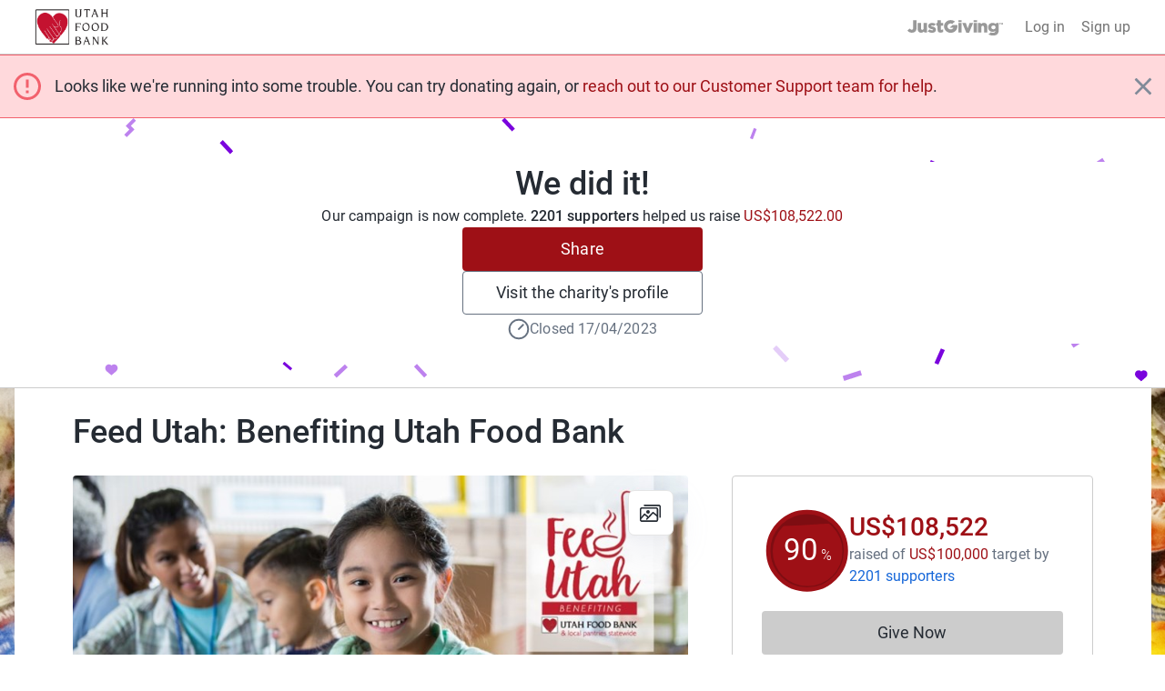

--- FILE ---
content_type: text/html; charset=utf-8
request_url: https://www.justgiving.com/campaign/feedutah22?alertType=error&alertMessage=donationError
body_size: 37905
content:
<!DOCTYPE html><html lang="en-GB" data-sentry-component="RootLayout" data-sentry-source-file="layout.tsx"><head><meta charSet="utf-8"/><meta name="viewport" content="width=device-width, initial-scale=1" data-sentry-element="meta" data-sentry-source-file="layout.tsx"/><meta name="viewport" content="width=device-width, initial-scale=1"/><link rel="preload" as="image" href="https://images.justgiving.com/image/8f2dcd3e-4063-4c53-9b8b-d6ff4c756d83.jpg?template=Size800w" fetchPriority="high"/><link rel="stylesheet" href="https://www.jg-cdn.com/assets/jg-pages-edge/_next/static/css/8f8b5657d8a967a3.css" data-precedence="next"/><link rel="stylesheet" href="https://www.jg-cdn.com/assets/jg-pages-edge/_next/static/css/374dbe308baf3a2c.css" data-precedence="next"/><link rel="stylesheet" href="https://www.jg-cdn.com/assets/jg-pages-edge/_next/static/css/feb8c970eecba334.css" data-precedence="next"/><link rel="stylesheet" href="https://www.jg-cdn.com/assets/jg-pages-edge/_next/static/css/0cd6a888e9e93822.css" data-precedence="next"/><link rel="stylesheet" href="https://www.jg-cdn.com/assets/jg-pages-edge/_next/static/css/f8de70b26e36691c.css" data-precedence="next"/><link rel="stylesheet" href="https://www.jg-cdn.com/assets/jg-pages-edge/_next/static/css/d7b404539f60b210.css" data-precedence="next"/><link rel="stylesheet" href="https://www.jg-cdn.com/assets/jg-pages-edge/_next/static/css/88a29c16714ea76a.css" data-precedence="next"/><link rel="stylesheet" href="https://www.jg-cdn.com/assets/jg-pages-edge/_next/static/css/7223027e0f850b92.css" data-precedence="next"/><link rel="stylesheet" href="https://www.jg-cdn.com/assets/jg-pages-edge/_next/static/css/5141fa87a3b51068.css" data-precedence="next"/><link rel="stylesheet" href="https://www.jg-cdn.com/assets/jg-pages-edge/_next/static/css/d5a664b6bdf6bb28.css" data-precedence="next"/><link rel="stylesheet" href="https://www.jg-cdn.com/assets/jg-pages-edge/_next/static/css/865dbf8645f270a9.css" data-precedence="next"/><link rel="stylesheet" href="https://www.jg-cdn.com/assets/jg-pages-edge/_next/static/css/db2f8d85ea1cf775.css" data-precedence="next"/><link rel="preload" as="script" fetchPriority="low" href="https://www.jg-cdn.com/assets/jg-pages-edge/_next/static/chunks/webpack-fc6780542f9dcd69.js"/><script src="https://www.jg-cdn.com/assets/jg-pages-edge/_next/static/chunks/52774a7f-0801bdb00bc5bb9d.js" async=""></script><script src="https://www.jg-cdn.com/assets/jg-pages-edge/_next/static/chunks/fd9d1056-05b39e8938378c7d.js" async=""></script><script src="https://www.jg-cdn.com/assets/jg-pages-edge/_next/static/chunks/4777-5f6d51ec5bf6200d.js" async=""></script><script src="https://www.jg-cdn.com/assets/jg-pages-edge/_next/static/chunks/main-app-959b47b7a84463b0.js" async=""></script><script src="https://www.jg-cdn.com/assets/jg-pages-edge/_next/static/chunks/app/global-error-cef493b64b87e686.js" async=""></script><script src="https://www.jg-cdn.com/assets/jg-pages-edge/_next/static/chunks/aaea2bcf-b20a4f660020ab27.js" async=""></script><script src="https://www.jg-cdn.com/assets/jg-pages-edge/_next/static/chunks/7385-8e05ada3489674ae.js" async=""></script><script src="https://www.jg-cdn.com/assets/jg-pages-edge/_next/static/chunks/7210-f0f832e438d2b6a2.js" async=""></script><script src="https://www.jg-cdn.com/assets/jg-pages-edge/_next/static/chunks/1617-7285d771fdb1f254.js" async=""></script><script src="https://www.jg-cdn.com/assets/jg-pages-edge/_next/static/chunks/4550-94f8ae0adcfa9518.js" async=""></script><script src="https://www.jg-cdn.com/assets/jg-pages-edge/_next/static/chunks/900-34b61450a301d19a.js" async=""></script><script src="https://www.jg-cdn.com/assets/jg-pages-edge/_next/static/chunks/6637-a3e9a2f499a7885d.js" async=""></script><script src="https://www.jg-cdn.com/assets/jg-pages-edge/_next/static/chunks/6874-63bda5b5802d19f6.js" async=""></script><script src="https://www.jg-cdn.com/assets/jg-pages-edge/_next/static/chunks/app/%5Bprefix%5D/%5B...shortName%5D/page-05e5c75cb081c57f.js" async=""></script><script src="https://www.jg-cdn.com/assets/jg-pages-edge/_next/static/chunks/app/layout-33e0eaf4f6ba802e.js" async=""></script><script src="https://www.jg-cdn.com/assets/jg-pages-edge/_next/static/chunks/app/error-ad822ea2a4b79fab.js" async=""></script><link rel="preload" href="//vice-prod.sdiapi.com/vice_loader/825512f1-9720-444f-94ca-599e05887e0c/e7f63d31-5065-4d9c-a05b-be068a084ae0" as="script"/><link rel="preload" href="https://www.jg-cdn.com/chrome/chrome-0c08644c472bcf1e4ede.js" as="script"/><link rel="preload" href="https://www.jg-cdn.com/assets/bbid-session-manager/bbid-session-manager.js" as="script"/><meta name="theme-color" content="#7a04dd" data-sentry-element="meta" data-sentry-source-file="layout.tsx"/><link rel="preconnect" href="https://graphql.justgiving.com"/><title>Feed Utah: Benefiting Utah Food Bank - JustGiving</title><meta name="description" content="Join The Church of Jesus Christ of Latter-day Saints, Macey&#x27;s Grocery &amp; Utah Food Bank by donating to help Fight Hunger Statewide! With 289,000 Utahns, and 1 in 9 Utah kids, facing hunger, your support is truly appreciated!"/><meta name="jg:chrome:brandingColor" content="#9E1016"/><meta name="googlebot-news" content="noindex, nofollow"/><meta name="jg:chrome:logoImageUrl" content="https://images.justgiving.com/image/868e4fe6-a953-412f-b731-c8cc59709742.png"/><meta property="og:title" content="Feed Utah: Benefiting Utah Food Bank"/><meta property="og:description" content="Join The Church of Jesus Christ of Latter-day Saints, Macey&#x27;s Grocery &amp; Utah Food Bank by donating to help Fight Hunger Statewide! With 289,000 Utahns, and 1 in 9 Utah kids, facing hunger, your support is truly appreciated!"/><meta property="og:url" content="https://www.justgiving.com/campaign/feedutah22"/><meta property="og:site_name" content="JustGiving"/><meta property="og:image" content="https://images.justgiving.com/image/8f2dcd3e-4063-4c53-9b8b-d6ff4c756d83.jpg?template=size1200x630face"/><meta property="og:image:secure_url" content="https://images.justgiving.com/image/8f2dcd3e-4063-4c53-9b8b-d6ff4c756d83.jpg?template=size1200x630face"/><meta property="og:image:width" content="1200"/><meta property="og:image:height" content="630"/><meta name="twitter:card" content="summary_large_image"/><meta name="twitter:title" content="Feed Utah: Benefiting Utah Food Bank"/><meta name="twitter:description" content="Join The Church of Jesus Christ of Latter-day Saints, Macey&#x27;s Grocery &amp; Utah Food Bank by donating to help Fight Hunger Statewide! With 289,000 Utahns, and 1 in 9 Utah kids, facing hunger, your support is truly appreciated!"/><meta name="twitter:image" content="https://images.justgiving.com/image/8f2dcd3e-4063-4c53-9b8b-d6ff4c756d83.jpg?template=size1200x630face"/><link rel="stylesheet" href="https://www.jg-cdn.com/chrome/chrome-0c08644c472bcf1e4ede.css"/><script src="https://www.jg-cdn.com/assets/jg-pages-edge/_next/static/chunks/polyfills-42372ed130431b0a.js" noModule=""></script><style id="__jsx-1896524195">:root{--color-brand-base:#9E1016;--color-brand-darker:#7E0D12;--color-interaction-base:#9E1016;--color-interaction-dark:#7E0D12;--brand-container-width:1360px;--brand-color-text:#9E1016;--brand-color-neutral:unset;--brand-background-image:url('https://images.justgiving.com/image/5a20574d-31ac-49de-90eb-55148fc06252.jpg');--brand-color-background:unset}</style></head><body style="--container-width:1121px"><div><div id="jg-chrome-header" class="jg-chrome"><span><header class="jg-chrome-header jg-color--justGiving-purple jg-background--white-smoke"><div class="jg-chrome-header__bar jg-position-relative jg-h-full jg-background--white jg-bdb jg-bd--very-light-grey"><div class="container jg-space-phn jg-h-full"></div></div><div><div class="recapture-banner jg-hidden" style="max-height: 0;"><div class="recapture-banner-wrapper jg-position-relative container"><span class="mail-img" aria-hidden="true"></span><p>Your friends are fundraising. Don't miss out,<a> opt in.</a></p><button aria-label="close banner" class="recapture-banner__close-statement-platform jg-position-absolute"><span class="sr-only">Close</span></button></div></div></div></header></span></div></div><div class="Page_page__tOXLL" data-sentry-component="Page" data-sentry-source-file="Page.tsx"><div class="Alert_alert__cFBJC" data-sentry-component="Alert" data-sentry-source-file="Alert.tsx"><div class="Alert_container__crIzy"><svg xmlns="http://www.w3.org/2000/svg" viewBox="0 0 24 24" class="Alert_errorIcon__Ktwl2" data-sentry-element="IconValidationAlert" data-sentry-source-file="Alert.tsx"><path d="M11 15h2v2h-2v-2Zm0-8h2v6h-2V7Zm.99-5C6.47 2 2 6.48 2 12s4.47 10 9.99 10C17.52 22 22 17.52 22 12S17.52 2 11.99 2ZM12 20c-4.42 0-8-3.58-8-8s3.58-8 8-8 8 3.58 8 8-3.58 8-8 8Z"></path></svg><div class="Alert_body__gWfz3">Looks like we&#x27;re running into some trouble. You can try donating again, or <a class="cp-text-link" href="https://help.justgiving.com/hc/en-us/requests/new?ticket_form_id=5342" target="_blank" rel="noopener noreferrer">reach out to our Customer Support team for help</a>.</div><button class="Alert_closeButton__61jxc" aria-label="Close"><svg viewBox="0 0 24 24" xmlns="http://www.w3.org/2000/svg" height="24" width="24" class="Alert_closeIcon__9DeJe" data-sentry-element="svg" data-sentry-component="CloseIcon" data-sentry-source-file="CloseIcon.tsx"><path d="M19.8 2.908c-.185-.185-.554-.185-.738 0l-7.108 7.2L4.846 3c-.184-.185-.554-.185-.738 0l-1.2 1.2c-.185.185-.185.554 0 .738l7.107 7.108-7.107 7.108c-.185.184-.185.554 0 .738l1.2 1.2c.184.185.554.185.738 0l7.108-7.107 7.108 7.107c.184.185.553.185.738 0l1.2-1.2c.185-.184.185-.554 0-.738l-7.108-7.108L21 4.938c.277-.184.277-.553 0-.83l-1.2-1.2z" data-sentry-element="path" data-sentry-source-file="CloseIcon.tsx"></path></svg></button></div></div><div class="WeDidItHeader_container__Ph541" style="background-image:url(https://www.jg-cdn.com/assets/jg-pages-edge/_next/static/media/confetti.50ac49e6.svg)" data-sentry-component="WeDidItHeader" data-sentry-source-file="WeDidItHeader.tsx"><div class="Stack_stack__y3P0m w-full" style="--gap:12px;flex-direction:column;align-items:center;justify-content:flex-start" data-sentry-element="Element" data-sentry-source-file="Stack.tsx" data-sentry-component="Stack"><h1 class="cp-heading-large m-0">We did it!</h1><p class="m-0 cp-body-medium">Our campaign is now complete. <span class="cp-font-bold">2201 supporters<!-- --> </span> helped us raise <span class="branded-text">US$108,522.00</span></p><button id="share-button-cta" class="cp-btn cp-btn-primary">Share</button><a class="cp-btn cp-btn-secondary" href="https://www.justgiving.com/charity/utahfoodbank">Visit the charity&#x27;s profile</a><div class="Stack_stack__y3P0m m-1" style="--gap:4px;flex-direction:row;align-items:center" data-sentry-element="Element" data-sentry-source-file="Stack.tsx" data-sentry-component="Stack"><svg viewBox="0 0 16 16" fill="none" width="24" height="24" data-sentry-element="svg" data-sentry-source-file="TimerIcon.tsx" data-sentry-component="TimerIcon"><path d="M1.125 8C1.125 6.17664 1.84933 4.42795 3.13864 3.13864C4.42795 1.84933 6.17664 1.125 8 1.125C9.82336 1.125 11.572 1.84933 12.8614 3.13864C14.1507 4.42795 14.875 6.17664 14.875 8C14.875 9.82336 14.1507 11.572 12.8614 12.8614C11.572 14.1507 9.82336 14.875 8 14.875C6.17664 14.875 4.42795 14.1507 3.13864 12.8614C1.84933 11.572 1.125 9.82336 1.125 8Z" stroke="#667180" stroke-width="1.25" stroke-linejoin="round" data-sentry-element="path" data-sentry-source-file="TimerIcon.tsx"></path><path d="M11.1512 4.84863L8 8.00013" stroke="#667180" stroke-width="1.25" stroke-linecap="round" stroke-linejoin="round" data-sentry-element="path" data-sentry-source-file="TimerIcon.tsx"></path></svg><span class="cp-body-medium text-color-grey-400">Closed 17/04/2023</span></div></div></div><div data-testid="app" class="DefaultLayout_container__NkOEB DefaultLayout_branded__UVY0O"><section aria-label="Fundraiser complete banner"></section><section class="hidden lg-block" aria-label="Page title"><div class="Stack_stack__y3P0m py-5" style="--gap:12px;flex-direction:row;align-items:baseline" data-sentry-element="Element" data-sentry-component="Stack" data-sentry-source-file="Stack.tsx"><h1 class="cp-heading-large m-0">Feed Utah: Benefiting Utah Food Bank</h1></div></section><div class="DefaultLayout_grid__WTyR_"><div class="DefaultLayout_main__OjsKv"><section data-testid="page-cover" class="DefaultLayout_cover__WYuc6"><div class="relative h-full" data-sentry-component="Cover" data-sentry-source-file="Cover.tsx"><button class="btn-unstyled w-full" aria-label="Open media gallery"><img alt="" data-testid="cover-image" data-sentry-element="Image" data-sentry-source-file="CoverImage.tsx" fetchPriority="high" width="811" height="433" decoding="async" data-nimg="1" class="cp-img w-full CoverImage_coverImage__J2oEI CoverImage_rounded__xzibC" style="color:transparent" src="https://images.justgiving.com/image/8f2dcd3e-4063-4c53-9b8b-d6ff4c756d83.jpg?template=Size800w"/></button><div class="CoverImage_actionsContainer__wuonq p-4"><button class="btn-unstyled w-full" aria-label="View gallery"><div class="CoverImage_actionButton__vu7FG"><svg height="24" width="24" viewBox="0 0 24 24" xmlns="http://www.w3.org/2000/svg" data-sentry-element="svg" data-sentry-component="GalleryIcon" data-sentry-source-file="GalleryIcon.tsx"><path d="M18.563 19.754a1.94 1.94 0 01-.014.203l.028-.218a1.742 1.742 0 01-.064.269c-.048.146.085-.192.022-.052a1.386 1.386 0 01-.092.167c-.032.052-.124.162.036-.042a1.38 1.38 0 01-.075.085c-.046.05-.227.197-.006.023a1.372 1.372 0 01-.258.156c.23-.11.107-.048.049-.027a1.356 1.356 0 01-.225.053l.211-.03c-.25.034-.513.015-.765.015H2.278c-.1 0-.197-.001-.297-.014l.211.03a1.606 1.606 0 01-.26-.067c-.142-.05.186.088.05.023a1.308 1.308 0 01-.162-.095c-.05-.033-.158-.128.041.037a1.37 1.37 0 01-.083-.077c-.049-.047-.19-.235-.022-.007a1.406 1.406 0 01-.151-.266c.106.237.046.111.026.05a1.46 1.46 0 01-.052-.231l.029.218c-.041-.327-.014-.671-.014-1V9.019c0-.308-.01-.618.002-.926.002-.04.007-.081.012-.121l-.029.218a1.742 1.742 0 01.064-.269c.048-.146-.085.192-.022.052.026-.058.058-.113.092-.167.032-.052.124-.162-.036.042.024-.03.05-.057.075-.085.046-.05.228-.197.007-.023a1.346 1.346 0 01.258-.156c-.23.11-.108.048-.05.027a1.35 1.35 0 01.226-.053l-.212.03c.25-.034.513-.015.765-.015h15.132c.1 0 .198.001.297.014l-.211-.03a1.604 1.604 0 01.26.067c.143.05-.185-.088-.05-.023.057.027.11.06.163.095.05.033.157.128-.042-.037.03.024.056.05.083.077.049.047.191.235.022.007a1.404 1.404 0 01.151.266c-.106-.237-.046-.111-.026-.05.025.075.04.153.052.231l-.028-.218c.04.327.014.671.014 1v10.782c0 .448.362.821.796.821.434 0 .796-.373.796-.82V8.94c0-.413.014-.817-.048-1.226-.13-.855-.9-1.607-1.72-1.74a3.277 3.277 0 00-.536-.043H2.691c-.362 0-.717-.015-1.073.075a2.1 2.1 0 00-1.066.681c-.33.4-.495.846-.545 1.365-.011.108-.006.22-.006.33v11.173c0 .12-.002.241.01.361.092.957.721 1.782 1.644 2.015.34.087.698.066 1.046.066h15.155c.23 0 .458-.018.682-.075.952-.24 1.603-1.18 1.617-2.169a.815.815 0 00-.797-.82c-.438 0-.79.373-.796.82z" data-sentry-element="path" data-sentry-source-file="GalleryIcon.tsx"></path><path d="M1.657 18.822l2.762-3.142 1.377-1.567H4.67l3.297 2.77.557.467c.171.144.335.24.563.24.21 0 .415-.086.563-.24.284-.292.338-.877 0-1.16l-3.296-2.77-.558-.468c-.17-.143-.335-.24-.563-.24a.77.77 0 00-.563.24l-2.762 3.142L.53 17.661c-.29.331-.318.833 0 1.161.296.305.835.332 1.127 0z" data-sentry-element="path" data-sentry-source-file="GalleryIcon.tsx"></path><path d="M8.223 19.41l2.32-2.391 3.692-3.806.84-.866h-1.126l3.259 2.647 1.451 1.18c.175.14.333.24.564.24a.79.79 0 00.563-.24c.28-.289.341-.884 0-1.162l-3.26-2.647-1.451-1.179c-.174-.141-.332-.24-.563-.24a.787.787 0 00-.563.24l-2.32 2.392a102802.196 102802.196 0 01-4.532 4.672.847.847 0 000 1.16.787.787 0 001.126 0z" data-sentry-element="path" data-sentry-source-file="GalleryIcon.tsx"></path><path d="M5.022 4.642h15.724c.092 0 .182.002.273.014l-.211-.03a1.604 1.604 0 01.26.067c.142.049-.186-.088-.05-.023.056.027.11.06.162.095.05.033.158.128-.041-.037.029.024.056.05.083.077.049.047.19.235.022.007a1.394 1.394 0 01.151.266c-.106-.237-.046-.111-.026-.05.024.075.04.153.052.231l-.029-.218c.041.327.014.671.014 1v10.78c0 .448.363.822.797.822.434 0 .796-.374.796-.821V6.01c0-.412.014-.817-.048-1.226-.131-.855-.9-1.606-1.72-1.739A3.25 3.25 0 0020.695 3H5.022c-.434 0-.796.373-.796.82 0 .448.362.822.796.822z" data-sentry-element="path" data-sentry-source-file="GalleryIcon.tsx"></path><circle cx="9" cy="11" r="2" data-sentry-element="circle" data-sentry-source-file="GalleryIcon.tsx"></circle><defs data-sentry-element="defs" data-sentry-source-file="GalleryIcon.tsx"><clipPath id="clip0" data-sentry-element="clipPath" data-sentry-source-file="GalleryIcon.tsx"></clipPath></defs></svg></div></button></div></div></section><div class="DefaultLayout_paddedContainer__txGhZ"><section class="DefaultLayout_section__cpFUo" aria-label="Page summary"><section class="DefaultLayout_pageOwner__jDk5T" data-testid="page-owner"><div class="Stack_stack__y3P0m PageOwnerTitle_title__jM7ev" style="--gap:12px;flex-direction:row;align-items:baseline" data-sentry-element="Element" data-sentry-component="Stack" data-sentry-source-file="Stack.tsx"><h1 class="cp-heading-large m-0">Feed Utah: Benefiting Utah Food Bank</h1></div><div data-testid="page-owner-component"><div class="Stack_stack__y3P0m" style="--gap:12px;flex-direction:row;align-items:center" data-sentry-element="Element" data-sentry-component="Stack" data-sentry-source-file="Stack.tsx"><img alt="" data-sentry-element="Image" data-sentry-component="Logo" data-sentry-source-file="Logo.tsx" loading="lazy" width="64" height="64" decoding="async" data-nimg="1" class="cp-img Logo_logo__5xyYV" style="color:transparent" src="https://images.justgiving.com/image/6e4a43b7-75f3-43c6-8ba2-481b0a1cdb1e.jpg?template=Size120x120"/><strong class="cp-body-medium cp-font-bold">Campaign by<!-- --> <a class="cp-text-link-dark" href="https://www.justgiving.com/charity/utahfoodbank" data-sentry-element="Comp" data-sentry-component="Link" data-sentry-source-file="Link.tsx">Utah Food Bank</a></strong></div></div><p class="cp-body-medium text-color-grey-600 m-0 mt-5" data-sentry-component="PageSummary" data-sentry-source-file="PageSummary.tsx">Join The Church of Jesus Christ of Latter-day Saints, Macey&#x27;s Grocery &amp; Utah Food Bank by donating to help Fight Hunger Statewide! With 289,000 Utahns, and 1 in 9 Utah kids, facing hunger, your support is truly appreciated!</p></section></section><section data-testid="totals-section-main" class="DefaultLayout_totalsWrapper__vxMXV DefaultLayout_section__cpFUo" aria-label="Fundraising summary"><!--$!--><template data-dgst="BAILOUT_TO_CLIENT_SIDE_RENDERING"></template><div class="Stack_stack__y3P0m m-3" style="--gap:12px;flex-direction:row" data-sentry-element="Element" data-sentry-component="Stack" data-sentry-source-file="Stack.tsx"><div class="skeleton_animated__aMh0D" style="height:8rem;width:8rem;border-radius:50%" data-sentry-component="Skeleton" data-sentry-source-file="Skeleton.tsx"></div><div class="Stack_stack__y3P0m mt-4" style="--gap:12px;flex-direction:column" data-sentry-element="Element" data-sentry-component="Stack" data-sentry-source-file="Stack.tsx"><div class="skeleton_animated__aMh0D" style="height:2rem;width:20rem;border-radius:undefinedpx" data-sentry-component="Skeleton" data-sentry-source-file="Skeleton.tsx"></div><div class="skeleton_animated__aMh0D" style="height:2rem;width:10rem;border-radius:undefinedpx" data-sentry-component="Skeleton" data-sentry-source-file="Skeleton.tsx"></div></div></div><!--/$--><div id="page-cta-section-main" class="DefaultLayout_callsToAction__K9l_X"><div class="Stack_stack__y3P0m w-full" style="--gap:12px;flex-direction:column" data-sentry-element="Element" data-sentry-component="Stack" data-sentry-source-file="Stack.tsx"><div class="cp-btn w-full DonateButton_disabled__XY4SH"><span aria-hidden="true">Give Now</span><span class="cp-sr-only">Donations cannot currently be made to this page</span></div><button id="share-button-cta" class="cp-btn cp-btn-secondary">Share</button></div></div></section><section class="DefaultLayout_features__73Fai DefaultLayout_section__cpFUo" data-testid="page-features-section" aria-label="Page details"><div class="Stack_stack__y3P0m" style="--gap:12px;flex-direction:column" id="page-features-container" data-sentry-element="Element" data-sentry-component="Stack" data-sentry-source-file="Stack.tsx"><div class="Stack_stack__y3P0m" style="--gap:8px;flex-direction:row;align-items:center" data-sentry-element="Element" data-sentry-component="Stack" data-sentry-source-file="Stack.tsx"><svg viewBox="0 0 16 16" fill="none" width="16" height="16" data-sentry-element="svg" data-sentry-source-file="TimerIcon.tsx" data-sentry-component="TimerIcon"><path d="M1.125 8C1.125 6.17664 1.84933 4.42795 3.13864 3.13864C4.42795 1.84933 6.17664 1.125 8 1.125C9.82336 1.125 11.572 1.84933 12.8614 3.13864C14.1507 4.42795 14.875 6.17664 14.875 8C14.875 9.82336 14.1507 11.572 12.8614 12.8614C11.572 14.1507 9.82336 14.875 8 14.875C6.17664 14.875 4.42795 14.1507 3.13864 12.8614C1.84933 11.572 1.125 9.82336 1.125 8Z" stroke="#667180" stroke-width="1.25" stroke-linejoin="round" data-sentry-element="path" data-sentry-source-file="TimerIcon.tsx"></path><path d="M11.1512 4.84863L8 8.00013" stroke="#667180" stroke-width="1.25" stroke-linecap="round" stroke-linejoin="round" data-sentry-element="path" data-sentry-source-file="TimerIcon.tsx"></path></svg><p class="m-0 cp-body-small text-color-grey-400">Closed 17/04/2023</p></div></div></section><div data-testid="cause-mini-slot" class="DefaultLayout_section__cpFUo DefaultLayout_topBorder__DPoyy DefaultLayout_causeMini__K4VUK lg-hidden"><section aria-label="Fundraise for the cause"><div class="Stack_stack__y3P0m" style="--gap:12px;flex-direction:column" data-testid="start-fundraising" data-sentry-element="Element" data-sentry-component="Stack" data-sentry-source-file="Stack.tsx"><h1 class="cp-heading-small m-0">Be a fundraiser</h1><p class="cp-body-medium m-0">The campaign has now expired but it&#x27;s not too late to support this charity.</p><a class="cp-btn cp-btn-link-secondary" href="https://www.justgiving.com/charity/utahfoodbank">Visit the charity&#x27;s profile</a></div></section><section aria-label="About the cause"><div data-testid="cause-mini-section-with-boundaries" data-sentry-component="CauseMiniSectionWithBoundaries" data-sentry-source-file="CauseMiniSection.tsx"><div><div style="max-height:320px" class="ShowMoreInAModal_content__qX7PM"><div class="AboutCause_aboutCause__XPuLO" data-sentry-component="AboutCause" data-sentry-source-file="AboutCause.tsx"><div class="Stack_stack__y3P0m" style="--gap:12px;flex-direction:row;align-items:start" data-sentry-element="Element" data-sentry-source-file="Stack.tsx" data-sentry-component="Stack"><a href="https://www.justgiving.com/charity/utahfoodbank" aria-label="Go to Utah Food Bank&#x27;s page"><img alt="" data-sentry-element="Image" data-sentry-source-file="Logo.tsx" data-sentry-component="Logo" loading="lazy" width="72" height="72" decoding="async" data-nimg="1" class="cp-img Logo_logo__5xyYV" style="color:transparent" src="https://images.justgiving.com/image/872e1186-0748-4407-b522-195527b1d24f.jpg?template=Size120x120"/></a><div><a class="cp-heading-extra-small cp-text-link-dark" href="https://www.justgiving.com/charity/utahfoodbank">Utah Food Bank</a><div class="cp-body-small text-color-grey-400 mt-1">RCN<!-- --> <!-- -->870212453</div><div class="cp-body-small mt-1"><a class="cp-text-link text-color-grey-400" href="https://www.utahfoodbank.org" rel="noreferrer noopener" target="_blank">www.utahfoodbank.org</a></div></div></div><div><div class="cp-body-medium"><div class="text-color-grey-600">Since 1904, we have worked tirelessly with community partners and volunteers to fulfill our mission of Fighting Hunger Statewide. We distribute food free-of-charge to partner agencies, and offer direct service programs to children and seniors.</div></div></div></div> <div class="ShowMoreInAModal_gradient__jBYD7"></div></div><button class="cp-text-link ShowMoreInAModal_readStoryButton__LwQsY">Read charity description</button></div></div></section></div><main data-testid="main" class="DefaultLayout_topBorder__DPoyy"><section class="py-section"><header class="MainSection_header__9UP9f"><h1 class="cp-heading-small mt-0 mb-3">Story</h1></header><div data-testid="story"><div class="RichStory_container__mS_Mf" data-sentry-component="RichStory" data-sentry-source-file="RichStory.tsx"><p class="cp-body-medium mb-4 mt-0">For over 118 years, Utah Food Bank has stayed true to our objective of serving those in need throughout our state. We work tirelessly with community partners and volunteers to continue making an impact and fulfilling our mission of Fighting Hunger Statewide.</p><p class="cp-body-medium mb-4 mt-0">Last  year, Utah Food Bank distributed 56.1 million meals via a statewide network for 230 partner agencies located in all 29 counties. In addition to being one of only a handful of food banks nationwide that distributes food free-of-charge to partner agencies, we also offer several direct service programs to help the most vulnerable populations in our state - children and seniors.</p><div class="Quote_container__VP7sZ" data-sentry-component="Quote" data-sentry-source-file="Quote.tsx"><div class="Quote_icon__QNLMA branded-fill"><svg viewBox="0 0 24 16" data-sentry-element="svg" data-sentry-source-file="Quote.tsx"><g transform="translate(11.777418, 0.000000)" data-sentry-element="g" data-sentry-source-file="Quote.tsx"><path d="M9.42193435,10.4253394 C9.42193435,12.9845312 7.31295486,15.0588235 4.71096718,15.0588235 C2.10897949,15.0588235 0,12.9845312 0,10.4253394 C0,7.86614753 2.10897949,5.7918552 4.71096718,5.7918552 C7.31295486,5.7918552 9.42193435,7.86614753 9.42193435,10.4253394" data-sentry-element="path" data-sentry-source-file="Quote.tsx"></path><path d="M0.135712954,11.5837104 C0.135712954,11.5837104 -0.926475806,7.07688615 2.89236789,3.4254889 C6.16566249,0.296800087 6.68043703,0 7.20640232,0 C7.73143504,0 8.45790128,1.26187298 8.18466045,1.66831896 C7.91141961,2.07381972 4.00398247,4.91327023 4.62693426,7.16668236 L0.135712954,11.5837104 Z" data-sentry-element="path" data-sentry-source-file="Quote.tsx"></path></g><g data-sentry-element="g" data-sentry-source-file="Quote.tsx"><path d="M9.42193435,10.4253394 C9.42193435,12.9845312 7.31295486,15.0588235 4.71096718,15.0588235 C2.10897949,15.0588235 0,12.9845312 0,10.4253394 C0,7.86614753 2.10897949,5.7918552 4.71096718,5.7918552 C7.31295486,5.7918552 9.42193435,7.86614753 9.42193435,10.4253394" data-sentry-element="path" data-sentry-source-file="Quote.tsx"></path><path d="M0.135712954,11.5837104 C0.135712954,11.5837104 -0.926475806,7.07688615 2.89236789,3.4254889 C6.16566249,0.296800087 6.68043703,0 7.20640232,0 C7.73143504,0 8.45790128,1.26187298 8.18466045,1.66831896 C7.91141961,2.07381972 4.00398247,4.91327023 4.62693426,7.16668236 L0.135712954,11.5837104 Z" data-sentry-element="path" data-sentry-source-file="Quote.tsx"></path></g></svg></div><blockquote class="Quote_quote__hEgfm branded-text"><p class="Quote_text__lxwyS cp-body-large">By combining direct service programs with our emergency food assistance services, we can truly impact the lives of our neighbors experiencing food insecurity.</p></blockquote></div><p class="cp-body-medium mb-4 mt-0">As Utah&#x27;s only member of Feeding America&#x27;s nationwide network of more than 200 food banks, we are proud to be a part of the nation&#x27;s leading domestic hunger relief organization.</p><p class="cp-body-medium mb-4 mt-0">With our ability to stretch each $1 donated into $9.04 worth of goods and services, every donation truly has an impact on families facing hunger in our state, just like Brittany&#x27;s. <a href="https://www.utahfoodbank.org/" class="cp-text-link" target="_blank" rel="noreferrer noopener nofollow ugc">FIND OUT MORE</a></p><iframe title="embedded-video" class="RichStory_video__cKPdR RichStory_mediaWrapper__EGKW6" src="https://www.youtube.com/embed/rURn3si3utQ?&amp;origin=https://www.justgiving.com" referrerPolicy="strict-origin-when-cross-origin"></iframe><p class="cp-body-medium mb-4 mt-0"></p></div></div></section><!--$!--><template data-dgst="BAILOUT_TO_CLIENT_SIDE_RENDERING"></template><!--/$--></main></div></div><aside data-testid="aside" class="DefaultLayout_paddedContainer__txGhZ"><section data-testid="totals-section-aside" class="DefaultLayout_totalsWrapper__vxMXV hidden lg-block" aria-label="Fundraising summary"><!--$!--><template data-dgst="BAILOUT_TO_CLIENT_SIDE_RENDERING"></template><div class="Stack_stack__y3P0m m-3" style="--gap:12px;flex-direction:row" data-sentry-element="Element" data-sentry-component="Stack" data-sentry-source-file="Stack.tsx"><div class="skeleton_animated__aMh0D" style="height:8rem;width:8rem;border-radius:50%" data-sentry-component="Skeleton" data-sentry-source-file="Skeleton.tsx"></div><div class="Stack_stack__y3P0m mt-4" style="--gap:12px;flex-direction:column" data-sentry-element="Element" data-sentry-component="Stack" data-sentry-source-file="Stack.tsx"><div class="skeleton_animated__aMh0D" style="height:2rem;width:20rem;border-radius:undefinedpx" data-sentry-component="Skeleton" data-sentry-source-file="Skeleton.tsx"></div><div class="skeleton_animated__aMh0D" style="height:2rem;width:10rem;border-radius:undefinedpx" data-sentry-component="Skeleton" data-sentry-source-file="Skeleton.tsx"></div></div></div><!--/$--><div id="page-cta-section-aside" class="DefaultLayout_callsToAction__K9l_X"><div class="Stack_stack__y3P0m w-full" style="--gap:12px;flex-direction:column" data-sentry-element="Element" data-sentry-component="Stack" data-sentry-source-file="Stack.tsx"><div class="cp-btn w-full DonateButton_disabled__XY4SH"><span aria-hidden="true">Give Now</span><span class="cp-sr-only">Donations cannot currently be made to this page</span></div><button id="share-button-cta" class="cp-btn cp-btn-secondary">Share</button></div></div></section><section data-testid="cause-mini-slot" class="DefaultLayout_section__cpFUo hidden lg-block DefaultLayout_causeMini__K4VUK DefaultLayout_bottomBorder__daXmJ"><section aria-label="Fundraise for the cause"><div class="Stack_stack__y3P0m" style="--gap:12px;flex-direction:column" data-testid="start-fundraising" data-sentry-element="Element" data-sentry-component="Stack" data-sentry-source-file="Stack.tsx"><h1 class="cp-heading-small m-0">Be a fundraiser</h1><p class="cp-body-medium m-0">The campaign has now expired but it&#x27;s not too late to support this charity.</p><a class="cp-btn cp-btn-link-secondary" href="https://www.justgiving.com/charity/utahfoodbank">Visit the charity&#x27;s profile</a></div></section><section aria-label="About the cause"><div data-testid="cause-mini-section-with-boundaries" data-sentry-component="CauseMiniSectionWithBoundaries" data-sentry-source-file="CauseMiniSection.tsx"><div><div style="max-height:320px" class="ShowMoreInAModal_content__qX7PM"><div class="AboutCause_aboutCause__XPuLO" data-sentry-component="AboutCause" data-sentry-source-file="AboutCause.tsx"><div class="Stack_stack__y3P0m" style="--gap:12px;flex-direction:row;align-items:start" data-sentry-element="Element" data-sentry-source-file="Stack.tsx" data-sentry-component="Stack"><a href="https://www.justgiving.com/charity/utahfoodbank" aria-label="Go to Utah Food Bank&#x27;s page"><img alt="" data-sentry-element="Image" data-sentry-source-file="Logo.tsx" data-sentry-component="Logo" loading="lazy" width="72" height="72" decoding="async" data-nimg="1" class="cp-img Logo_logo__5xyYV" style="color:transparent" src="https://images.justgiving.com/image/872e1186-0748-4407-b522-195527b1d24f.jpg?template=Size120x120"/></a><div><a class="cp-heading-extra-small cp-text-link-dark" href="https://www.justgiving.com/charity/utahfoodbank">Utah Food Bank</a><div class="cp-body-small text-color-grey-400 mt-1">RCN<!-- --> <!-- -->870212453</div><div class="cp-body-small mt-1"><a class="cp-text-link text-color-grey-400" href="https://www.utahfoodbank.org" rel="noreferrer noopener" target="_blank">www.utahfoodbank.org</a></div></div></div><div><div class="cp-body-medium"><div class="text-color-grey-600">Since 1904, we have worked tirelessly with community partners and volunteers to fulfill our mission of Fighting Hunger Statewide. We distribute food free-of-charge to partner agencies, and offer direct service programs to children and seniors.</div></div></div></div> <div class="ShowMoreInAModal_gradient__jBYD7"></div></div><button class="cp-text-link ShowMoreInAModal_readStoryButton__LwQsY">Read charity description</button></div></div></section></section><div class="py-section"><div class="Stack_stack__y3P0m" style="--gap:24px;flex-direction:column;align-items:flex-start" data-sentry-element="Element" data-sentry-source-file="Stack.tsx" data-sentry-component="Stack"><section class="Stack_stack__y3P0m w-full" style="--gap:12px;flex-direction:column;justify-content:flex-start" data-sentry-element="Element" data-sentry-source-file="Stack.tsx" data-sentry-component="Stack"><header data-sentry-component="Title" data-sentry-source-file="SupportersList.tsx"><h1 class="cp-heading-small m-0" id="supportersList"><span data-testid="supporters-count">2</span> <!-- -->fundraisers</h1></header><ul class="m-0 p-0" data-sentry-component="Supporters" data-sentry-source-file="SupportersList.tsx"><li class="SupporterDetails_container__F1yi2" data-testid="supporter" data-sentry-element="Element" data-sentry-source-file="SupporterDetails.tsx"><div class="SupporterDetails_avatar__6usmQ" data-testid="avatar"><img class="cp-avatar cp-avatar-small " src="https://images.jg-cdn.com/image/deb425ba-1cf2-44ea-a20b-db248b28879e.jpg?template=Size136x136Crop" alt="" loading="lazy"/></div><div class="Stack_stack__y3P0m SupporterDetails_content__p_abt" style="--gap:16px;flex-direction:column;align-items:flex-start" data-sentry-element="Element" data-sentry-source-file="Stack.tsx" data-sentry-component="Stack"><header class="SupporterDetails_header__3czW_"><a class="cp-text-link-dark" href="https://www.justgiving.com/fundraising/team-5j"><h2 class="SupporterDetails_donorName__f_tha cp-heading-extra-small m-0" data-testid="donor-name">Team J</h2></a></header><div class="SupporterDetails_amount__LzYvS branded-text" data-testid="donation-amounts" data-sentry-component="DonationAmounts" data-sentry-source-file="SupporterDetails.tsx">US$1,800.00</div><span data-sentry-component="GroupSupporterCount" data-sentry-source-file="SupporterDetails.tsx">raised by <span class="cp-font-bold"> <!-- -->7 supporters</span></span></div><div class="SupporterDetails_totals__5xV8G"><svg viewBox="0 0 101.3 101.3" xmlns="http://www.w3.org/2000/svg" width="64" height="64" data-sentry-element="svg" data-sentry-component="DefaultTheme" data-sentry-source-file="DefaultTheme.tsx"><circle stroke-width="5" cx="52.5" cy="52.5" r="45" class="Totaliser_background__8Pj8C" data-sentry-element="circle" data-sentry-source-file="DefaultTheme.tsx"></circle><svg viewBox="0 0 100 100" x="2.5" y="2.5" data-sentry-element="svg" data-sentry-source-file="DefaultTheme.tsx"><g data-sentry-element="g" data-sentry-source-file="DefaultTheme.tsx"><defs data-sentry-element="defs" data-sentry-source-file="DefaultTheme.tsx"><mask id=":R1l6tlcp9uutkq:" data-sentry-element="mask" data-sentry-source-file="DefaultTheme.tsx"><circle cx="50" cy="50" r="40" fill="white" data-sentry-element="circle" data-sentry-source-file="DefaultTheme.tsx"></circle></mask></defs><g mask="url(#:R1l6tlcp9uutkq:)" data-sentry-element="g" data-sentry-source-file="DefaultTheme.tsx"><svg viewBox="0 0 100 100" x="0" y="61.2" data-sentry-element="svg" data-sentry-source-file="DefaultTheme.tsx"><path id="waveShape" class="Totaliser_wave__Arnt5" d="M300,200 L300,0 C252.793296,1.1589526e-13 224.972067,1.77243457e-13 216.536313,1.8404459e-13 C203.882682,1.9414359e-13 182.513966,1.6 182.513966,1.6 C172.206704,2.33333333 161.731844,2.86666667 155.782123,2.86666667 C149.832402,2.86666667 139.273743,2.33333333 128.96648,1.6 C128.96648,1.6 107.346369,0.0666666667 94.7765363,1.8404459e-13 C82.2067039,1.8404459e-13 60.5865922,1.6 60.5865922,1.6 C50.2793296,2.33333333 40.726257,2.86666667 33.7709497,2.86666667 C26.8156425,2.86666667 17.0111732,2.33333333 6.7877095,1.6 C6.7877095,1.6 4.18994413,1.4 0,1.13333333 L0,200 L300,200 Z" data-sentry-element="path" data-sentry-source-file="DefaultTheme.tsx"></path></svg></g></g><g style="font-size:22px"><text class="Totaliser_percentage__vX_z2" text-anchor="middle" x="50" y="50"><tspan class="Totaliser_percentageNumber__a1MIx" dy="0.3em">36</tspan><tspan dx="3">%</tspan></text></g></svg></svg></div></li><li class="SupporterDetails_container__F1yi2" data-testid="supporter" data-sentry-element="Element" data-sentry-source-file="SupporterDetails.tsx"><div class="SupporterDetails_avatar__6usmQ" data-testid="avatar"><svg xmlns="http://www.w3.org/2000/svg" class="DefaultAvatar_small__Xq016" aria-hidden="true" data-sentry-element="svg" data-sentry-component="DefaultAvatar" data-sentry-source-file="DefaultAvatar.tsx"><circle style="fill:var(--color-purple-400)" cx="50%" cy="50%" r="50%" data-sentry-element="circle" data-sentry-source-file="DefaultAvatar.tsx"></circle><text x="50%" y="50%" font-size="2rem" fill="white" dominant-baseline="central" text-anchor="middle" data-sentry-element="text" data-sentry-source-file="DefaultAvatar.tsx">E</text></svg></div><div class="Stack_stack__y3P0m SupporterDetails_content__p_abt" style="--gap:16px;flex-direction:column;align-items:flex-start" data-sentry-element="Element" data-sentry-source-file="Stack.tsx" data-sentry-component="Stack"><header class="SupporterDetails_header__3czW_"><a class="cp-text-link-dark" href="https://www.justgiving.com/fundraising/wwwwidlchristmasfooddriveprovo"><h2 class="SupporterDetails_donorName__f_tha cp-heading-extra-small m-0" data-testid="donor-name">Eve Levie</h2></a></header><div class="SupporterDetails_amount__LzYvS branded-text" data-testid="donation-amounts" data-sentry-component="DonationAmounts" data-sentry-source-file="SupporterDetails.tsx">US$0.00</div><span data-sentry-component="GroupSupporterCount" data-sentry-source-file="SupporterDetails.tsx">raised by <span class="cp-font-bold"> <!-- -->0 supporters</span></span></div><div class="SupporterDetails_totals__5xV8G"><svg viewBox="0 0 101.3 101.3" xmlns="http://www.w3.org/2000/svg" width="64" height="64" data-sentry-element="svg" data-sentry-component="DefaultTheme" data-sentry-source-file="DefaultTheme.tsx"><circle stroke-width="5" cx="52.5" cy="52.5" r="45" class="Totaliser_background__8Pj8C" data-sentry-element="circle" data-sentry-source-file="DefaultTheme.tsx"></circle><svg viewBox="0 0 100 100" x="2.5" y="2.5" data-sentry-element="svg" data-sentry-source-file="DefaultTheme.tsx"><g data-sentry-element="g" data-sentry-source-file="DefaultTheme.tsx"><defs data-sentry-element="defs" data-sentry-source-file="DefaultTheme.tsx"><mask id=":R1p6tlcp9uutkq:" data-sentry-element="mask" data-sentry-source-file="DefaultTheme.tsx"><circle cx="50" cy="50" r="40" fill="white" data-sentry-element="circle" data-sentry-source-file="DefaultTheme.tsx"></circle></mask></defs><g mask="url(#:R1p6tlcp9uutkq:)" data-sentry-element="g" data-sentry-source-file="DefaultTheme.tsx"><svg viewBox="0 0 100 100" x="0" y="90" data-sentry-element="svg" data-sentry-source-file="DefaultTheme.tsx"><path id="waveShape" class="Totaliser_wave__Arnt5" d="M300,200 L300,0 C252.793296,1.1589526e-13 224.972067,1.77243457e-13 216.536313,1.8404459e-13 C203.882682,1.9414359e-13 182.513966,1.6 182.513966,1.6 C172.206704,2.33333333 161.731844,2.86666667 155.782123,2.86666667 C149.832402,2.86666667 139.273743,2.33333333 128.96648,1.6 C128.96648,1.6 107.346369,0.0666666667 94.7765363,1.8404459e-13 C82.2067039,1.8404459e-13 60.5865922,1.6 60.5865922,1.6 C50.2793296,2.33333333 40.726257,2.86666667 33.7709497,2.86666667 C26.8156425,2.86666667 17.0111732,2.33333333 6.7877095,1.6 C6.7877095,1.6 4.18994413,1.4 0,1.13333333 L0,200 L300,200 Z" data-sentry-element="path" data-sentry-source-file="DefaultTheme.tsx"></path></svg></g></g><g style="font-size:22px"><text class="Totaliser_percentage__vX_z2" text-anchor="middle" x="50" y="50"><tspan class="Totaliser_percentageNumber__a1MIx" dy="0.3em">0</tspan><tspan dx="3">%</tspan></text></g></svg></svg></div></li></ul></section><section class="Stack_stack__y3P0m w-full" style="--gap:12px;flex-direction:column;justify-content:flex-start" data-sentry-element="Element" data-sentry-source-file="Stack.tsx" data-sentry-component="Stack"><header data-sentry-component="Title" data-sentry-source-file="SupportersList.tsx"><h1 class="cp-heading-small m-0" id="supportersList"><span data-testid="supporters-count">2,194</span> <!-- -->donations</h1></header><button type="button" class="cp-chip SupportersList_topDonation__tZtbh" aria-pressed="false" data-sentry-element="Chip" data-sentry-component="TopDonations" data-sentry-source-file="SupportersList.tsx">Top donations</button><ul class="m-0 p-0" data-sentry-component="Supporters" data-sentry-source-file="SupportersList.tsx"><li class="SupporterDetails_container__F1yi2" data-testid="supporter" data-sentry-element="Element" data-sentry-source-file="SupporterDetails.tsx"><div class="SupporterDetails_avatar__6usmQ" data-testid="avatar"><svg xmlns="http://www.w3.org/2000/svg" class="DefaultAvatar_small__Xq016" aria-hidden="true" data-sentry-element="svg" data-sentry-component="DefaultAvatar" data-sentry-source-file="DefaultAvatar.tsx"><circle style="fill:var(--color-red-400)" cx="50%" cy="50%" r="50%" data-sentry-element="circle" data-sentry-source-file="DefaultAvatar.tsx"></circle><text x="50%" y="50%" font-size="2rem" fill="white" dominant-baseline="central" text-anchor="middle" data-sentry-element="text" data-sentry-source-file="DefaultAvatar.tsx">A</text></svg></div><div class="Stack_stack__y3P0m SupporterDetails_content__p_abt" style="--gap:16px;flex-direction:column;align-items:flex-start" data-sentry-element="Element" data-sentry-source-file="Stack.tsx" data-sentry-component="Stack"><header class="SupporterDetails_header__3czW_"><h2 class="SupporterDetails_donorName__f_tha cp-heading-extra-small m-0" data-testid="donor-name">Anonymous</h2><span class="SupporterDetails_date__zEBmC cp-body-small text-color-grey-400" data-sentry-component="Date" data-sentry-source-file="SupporterDetails.tsx">2 years ago</span></header></div></li><li class="SupporterDetails_container__F1yi2" data-testid="supporter" data-sentry-element="Element" data-sentry-source-file="SupporterDetails.tsx"><div class="SupporterDetails_avatar__6usmQ" data-testid="avatar"><svg xmlns="http://www.w3.org/2000/svg" class="DefaultAvatar_small__Xq016" aria-hidden="true" data-sentry-element="svg" data-sentry-component="DefaultAvatar" data-sentry-source-file="DefaultAvatar.tsx"><circle style="fill:var(--color-red-400)" cx="50%" cy="50%" r="50%" data-sentry-element="circle" data-sentry-source-file="DefaultAvatar.tsx"></circle><text x="50%" y="50%" font-size="2rem" fill="white" dominant-baseline="central" text-anchor="middle" data-sentry-element="text" data-sentry-source-file="DefaultAvatar.tsx">d</text></svg></div><div class="Stack_stack__y3P0m SupporterDetails_content__p_abt" style="--gap:16px;flex-direction:column;align-items:flex-start" data-sentry-element="Element" data-sentry-source-file="Stack.tsx" data-sentry-component="Stack"><header class="SupporterDetails_header__3czW_"><h2 class="SupporterDetails_donorName__f_tha cp-heading-extra-small m-0" data-testid="donor-name">ddstakerd</h2><span class="SupporterDetails_date__zEBmC cp-body-small text-color-grey-400" data-sentry-component="Date" data-sentry-source-file="SupporterDetails.tsx">2 years ago</span></header></div></li><li class="SupporterDetails_container__F1yi2" data-testid="supporter" data-sentry-element="Element" data-sentry-source-file="SupporterDetails.tsx"><div class="SupporterDetails_avatar__6usmQ" data-testid="avatar"><svg xmlns="http://www.w3.org/2000/svg" class="DefaultAvatar_small__Xq016" aria-hidden="true" data-sentry-element="svg" data-sentry-component="DefaultAvatar" data-sentry-source-file="DefaultAvatar.tsx"><circle style="fill:var(--color-red-400)" cx="50%" cy="50%" r="50%" data-sentry-element="circle" data-sentry-source-file="DefaultAvatar.tsx"></circle><text x="50%" y="50%" font-size="2rem" fill="white" dominant-baseline="central" text-anchor="middle" data-sentry-element="text" data-sentry-source-file="DefaultAvatar.tsx">A</text></svg></div><div class="Stack_stack__y3P0m SupporterDetails_content__p_abt" style="--gap:16px;flex-direction:column;align-items:flex-start" data-sentry-element="Element" data-sentry-source-file="Stack.tsx" data-sentry-component="Stack"><header class="SupporterDetails_header__3czW_"><h2 class="SupporterDetails_donorName__f_tha cp-heading-extra-small m-0" data-testid="donor-name">Anonymous</h2><span class="SupporterDetails_date__zEBmC cp-body-small text-color-grey-400" data-sentry-component="Date" data-sentry-source-file="SupporterDetails.tsx">2 years ago</span></header></div></li><li class="SupporterDetails_container__F1yi2" data-testid="supporter" data-sentry-element="Element" data-sentry-source-file="SupporterDetails.tsx"><div class="SupporterDetails_avatar__6usmQ" data-testid="avatar"><svg xmlns="http://www.w3.org/2000/svg" class="DefaultAvatar_small__Xq016" aria-hidden="true" data-sentry-element="svg" data-sentry-component="DefaultAvatar" data-sentry-source-file="DefaultAvatar.tsx"><circle style="fill:var(--color-red-400)" cx="50%" cy="50%" r="50%" data-sentry-element="circle" data-sentry-source-file="DefaultAvatar.tsx"></circle><text x="50%" y="50%" font-size="2rem" fill="white" dominant-baseline="central" text-anchor="middle" data-sentry-element="text" data-sentry-source-file="DefaultAvatar.tsx">A</text></svg></div><div class="Stack_stack__y3P0m SupporterDetails_content__p_abt" style="--gap:16px;flex-direction:column;align-items:flex-start" data-sentry-element="Element" data-sentry-source-file="Stack.tsx" data-sentry-component="Stack"><header class="SupporterDetails_header__3czW_"><h2 class="SupporterDetails_donorName__f_tha cp-heading-extra-small m-0" data-testid="donor-name">Anonymous</h2><span class="SupporterDetails_date__zEBmC cp-body-small text-color-grey-400" data-sentry-component="Date" data-sentry-source-file="SupporterDetails.tsx">2 years ago</span></header></div></li><li class="SupporterDetails_container__F1yi2" data-testid="supporter" data-sentry-element="Element" data-sentry-source-file="SupporterDetails.tsx"><div class="SupporterDetails_avatar__6usmQ" data-testid="avatar"><svg xmlns="http://www.w3.org/2000/svg" class="DefaultAvatar_small__Xq016" aria-hidden="true" data-sentry-element="svg" data-sentry-component="DefaultAvatar" data-sentry-source-file="DefaultAvatar.tsx"><circle style="fill:var(--color-red-400)" cx="50%" cy="50%" r="50%" data-sentry-element="circle" data-sentry-source-file="DefaultAvatar.tsx"></circle><text x="50%" y="50%" font-size="2rem" fill="white" dominant-baseline="central" text-anchor="middle" data-sentry-element="text" data-sentry-source-file="DefaultAvatar.tsx">A</text></svg></div><div class="Stack_stack__y3P0m SupporterDetails_content__p_abt" style="--gap:16px;flex-direction:column;align-items:flex-start" data-sentry-element="Element" data-sentry-source-file="Stack.tsx" data-sentry-component="Stack"><header class="SupporterDetails_header__3czW_"><h2 class="SupporterDetails_donorName__f_tha cp-heading-extra-small m-0" data-testid="donor-name">Anonymous</h2><span class="SupporterDetails_date__zEBmC cp-body-small text-color-grey-400" data-sentry-component="Date" data-sentry-source-file="SupporterDetails.tsx">2 years ago</span></header></div></li></ul><div class="cp-btn w-full DonateButton_disabled__XY4SH"><span aria-hidden="true">Give Now</span><span class="cp-sr-only">Donations cannot currently be made to this page</span></div></section></div></div></aside><div class="DefaultLayout_paddedContainer__txGhZ"><section data-testid="footer-secondary-section" class="DefaultLayout_section__cpFUo DefaultLayout_topBorder__DPoyy"><section aria-label="Donation summary"><header><h1 class="cp-heading-small mt-0 mb-5">Donation summary</h1></header><div class="Stack_stack__y3P0m" style="--gap:16px;flex-direction:column" data-sentry-element="Element" data-sentry-component="Stack" data-sentry-source-file="Stack.tsx"><dl class="m-0"><div class="Stack_stack__y3P0m" style="--gap:8px;flex-direction:column" data-sentry-element="Element" data-sentry-component="Stack" data-sentry-source-file="Stack.tsx"><dt class="cp-body-medium">Total</dt><dd class="ml-0 branded-text"><div class="cp-body-large">US$108,521.22</div></dd></div></dl><dl class="Stack_stack__y3P0m m-0 DonationSummary_donationSummaryList___S4Lw" style="--gap:12px;flex-direction:row" data-sentry-element="Element" data-sentry-source-file="Stack.tsx" data-sentry-component="Stack"><div class="Stack_stack__y3P0m" style="--gap:8px;flex-direction:column" data-sentry-element="Element" data-sentry-component="Stack" data-sentry-source-file="Stack.tsx"><dt class="cp-body-medium">Online</dt><dd class="ml-0 text-color-grey-400"><div class="cp-body-medium">US$108,521.22</div></dd></div><div class="Stack_stack__y3P0m" style="--gap:8px;flex-direction:column" data-sentry-element="Element" data-sentry-component="Stack" data-sentry-source-file="Stack.tsx"><dt class="cp-body-medium">Offline</dt><dd class="ml-0 text-color-grey-400"><div class="cp-body-medium">US$0.00</div></dd></div><div class="Stack_stack__y3P0m" style="--gap:8px;flex-direction:column" data-sentry-element="Element" data-sentry-component="Stack" data-sentry-source-file="Stack.tsx"><dt class="cp-body-medium">Direct</dt><dd class="ml-0 text-color-grey-400"><div class="cp-body-medium">US$106,721.22</div></dd></div><div class="Stack_stack__y3P0m" style="--gap:8px;flex-direction:column" data-sentry-element="Element" data-sentry-component="Stack" data-sentry-source-file="Stack.tsx"><dt class="cp-body-medium">Fundraisers</dt><dd class="ml-0 text-color-grey-400"><div class="cp-body-medium">US$1,800.00</div></dd></div></dl></div><p class="cp-body-small m-0 text-color-grey-600 mt-5">Charities pay a small fee for our service.<!-- --> <a class="cp-text-link" href="https://www.justgiving.com/about/fees">Learn more about fees</a></p></section></section></div></div></div></div><div><div id="jg-chrome-footer" class="jg-chrome"><footer class="jg-chrome-footer jg-bdt jg-bd--very-light-grey jg-background--white-smoke" role="contentinfo"><div class="jg-space-mtmd jg-space-pbsm"><div class="container"><div class="row jg-space-phxs@md jg-space-pbsm@xl"><div class="col-xs-12"><a href="https://www.justgiving.com" class target="_blank" rel="noopener noreferrer"><span class="jg-sr-only">JustGiving’s homepage</span><img class="jg-chrome-footer__logo-wrapper jg-display-b jg-space-mtxs jg-chrome-footer__logo-wrapper--jg" src="https://www.jg-cdn.com/chrome/52838241b87ab4d46fd6a32f54da8dd8.svg" alt /></a><ul class="jg-space-mbsm jg-space-mbxs@md jg-space-mtms"><li class="jg-display-b jg-display-ib@md jg-space-mrms@md"><a class="jg-display-b jg-space-pvxs jg-text--medium jg-text-no-underline@hover jg-color--empress jg-color--nero@hover" href="https://www.justgiving.com/info/terms-of-service" target="_blank" rel="noopener noreferrer">Terms of Use</a></li><li class="jg-display-b jg-display-ib@md jg-space-mrms@md"><a class="jg-display-b jg-space-pvxs jg-text--medium jg-text-no-underline@hover jg-color--empress jg-color--nero@hover" href="https://www.justgiving.com/info/privacy" target="_blank" rel="noopener noreferrer">Privacy policy</a></li><li class="jg-display-b jg-display-ib@md jg-space-mrms@md"><a class="jg-display-b jg-space-pvxs jg-text--medium jg-text-no-underline@hover jg-color--empress jg-color--nero@hover" href="https://www.justgiving.com/info/cookies" target="_blank" rel="noopener noreferrer">Cookie policy</a></li><li class="jg-display-b jg-display-ib@md jg-space-mrms@md"><a class="jg-display-b jg-space-pvxs jg-text--medium jg-text-no-underline@hover jg-color--empress jg-color--nero@hover" href="https://www.justgiving.com/info/accessibility-statement" target="_blank" rel="noopener noreferrer">Accessibility Statement</a></li><li class="jg-display-b jg-display-ib@md jg-space-mrms@md"><a class="jg-display-b jg-space-pvxs jg-text--medium jg-text-no-underline@hover jg-color--empress jg-color--nero@hover" href="https://help.justgiving.com/hc/en-us" target="_blank" rel="noopener noreferrer">Help &amp; support</a></li></ul></div></div></div></div></footer></div></div><div id="modal-dialog-slot"></div><script src="https://www.jg-cdn.com/assets/jg-pages-edge/_next/static/chunks/webpack-fc6780542f9dcd69.js" async=""></script><script>(self.__next_f=self.__next_f||[]).push([0]);self.__next_f.push([2,null])</script><script>self.__next_f.push([1,"1:HL[\"https://www.jg-cdn.com/assets/jg-pages-edge/_next/static/css/8f8b5657d8a967a3.css\",\"style\"]\n2:HL[\"https://www.jg-cdn.com/assets/jg-pages-edge/_next/static/css/374dbe308baf3a2c.css\",\"style\"]\n3:HL[\"https://www.jg-cdn.com/assets/jg-pages-edge/_next/static/css/feb8c970eecba334.css\",\"style\"]\n4:HL[\"https://www.jg-cdn.com/assets/jg-pages-edge/_next/static/css/0cd6a888e9e93822.css\",\"style\"]\n5:HL[\"https://www.jg-cdn.com/assets/jg-pages-edge/_next/static/css/f8de70b26e36691c.css\",\"style\"]\n6:HL[\"https://www.jg-cdn.com/assets/jg-pages-edge/_next/static/css/d7b404539f60b210.css\",\"style\"]\n7:HL[\"https://www.jg-cdn.com/assets/jg-pages-edge/_next/static/css/88a29c16714ea76a.css\",\"style\"]\n8:HL[\"https://www.jg-cdn.com/assets/jg-pages-edge/_next/static/css/7223027e0f850b92.css\",\"style\"]\n9:HL[\"https://www.jg-cdn.com/assets/jg-pages-edge/_next/static/css/5141fa87a3b51068.css\",\"style\"]\na:HL[\"https://www.jg-cdn.com/assets/jg-pages-edge/_next/static/css/d5a664b6bdf6bb28.css\",\"style\"]\nb:HL[\"https://www.jg-cdn.com/assets/jg-pages-edge/_next/static/css/865dbf8645f270a9.css\",\"style\"]\nc:HL[\"https://www.jg-cdn.com/assets/jg-pages-edge/_next/static/css/db2f8d85ea1cf775.css\",\"style\"]\n"])</script><script>self.__next_f.push([1,"d:I[14360,[],\"\"]\n10:I[69257,[],\"\"]\n13:I[14857,[],\"\"]\n16:I[7759,[\"6470\",\"static/chunks/app/global-error-cef493b64b87e686.js\"],\"default\"]\n11:[\"prefix\",\"campaign\",\"d\"]\n12:[\"shortName\",\"feedutah22\",\"c\"]\n17:[]\n"])</script><script>self.__next_f.push([1,"0:[\"$\",\"$Ld\",null,{\"buildId\":\"oUNwOJ-JNNeu_T5hXtyDj\",\"assetPrefix\":\"https://www.jg-cdn.com/assets/jg-pages-edge\",\"urlParts\":[\"\",\"campaign\",\"feedutah22?alertType=error\u0026alertMessage=donationError\"],\"initialTree\":[\"\",{\"children\":[[\"prefix\",\"campaign\",\"d\"],{\"children\":[[\"shortName\",\"feedutah22\",\"c\"],{\"children\":[\"__PAGE__?{\\\"alertType\\\":\\\"error\\\",\\\"alertMessage\\\":\\\"donationError\\\"}\",{}]}]}]},\"$undefined\",\"$undefined\",true],\"initialSeedData\":[\"\",{\"children\":[[\"prefix\",\"campaign\",\"d\"],{\"children\":[[\"shortName\",\"feedutah22\",\"c\"],{\"children\":[\"__PAGE__\",{},[[\"$Le\",\"$Lf\",[[\"$\",\"link\",\"0\",{\"rel\":\"stylesheet\",\"href\":\"https://www.jg-cdn.com/assets/jg-pages-edge/_next/static/css/d7b404539f60b210.css\",\"precedence\":\"next\",\"crossOrigin\":\"$undefined\"}],[\"$\",\"link\",\"1\",{\"rel\":\"stylesheet\",\"href\":\"https://www.jg-cdn.com/assets/jg-pages-edge/_next/static/css/88a29c16714ea76a.css\",\"precedence\":\"next\",\"crossOrigin\":\"$undefined\"}],[\"$\",\"link\",\"2\",{\"rel\":\"stylesheet\",\"href\":\"https://www.jg-cdn.com/assets/jg-pages-edge/_next/static/css/7223027e0f850b92.css\",\"precedence\":\"next\",\"crossOrigin\":\"$undefined\"}],[\"$\",\"link\",\"3\",{\"rel\":\"stylesheet\",\"href\":\"https://www.jg-cdn.com/assets/jg-pages-edge/_next/static/css/5141fa87a3b51068.css\",\"precedence\":\"next\",\"crossOrigin\":\"$undefined\"}],[\"$\",\"link\",\"4\",{\"rel\":\"stylesheet\",\"href\":\"https://www.jg-cdn.com/assets/jg-pages-edge/_next/static/css/d5a664b6bdf6bb28.css\",\"precedence\":\"next\",\"crossOrigin\":\"$undefined\"}],[\"$\",\"link\",\"5\",{\"rel\":\"stylesheet\",\"href\":\"https://www.jg-cdn.com/assets/jg-pages-edge/_next/static/css/865dbf8645f270a9.css\",\"precedence\":\"next\",\"crossOrigin\":\"$undefined\"}],[\"$\",\"link\",\"6\",{\"rel\":\"stylesheet\",\"href\":\"https://www.jg-cdn.com/assets/jg-pages-edge/_next/static/css/db2f8d85ea1cf775.css\",\"precedence\":\"next\",\"crossOrigin\":\"$undefined\"}]]],null],null]},[null,[\"$\",\"$L10\",null,{\"parallelRouterKey\":\"children\",\"segmentPath\":[\"children\",\"$11\",\"children\",\"$12\",\"children\"],\"error\":\"$undefined\",\"errorStyles\":\"$undefined\",\"errorScripts\":\"$undefined\",\"template\":[\"$\",\"$L13\",null,{}],\"templateStyles\":\"$undefined\",\"templateScripts\":\"$undefined\",\"notFound\":\"$undefined\",\"notFoundStyles\":\"$undefined\"}]],null]},[null,[\"$\",\"$L10\",null,{\"parallelRouterKey\":\"children\",\"segmentPath\":[\"children\",\"$11\",\"children\"],\"error\":\"$undefined\",\"errorStyles\":\"$undefined\",\"errorScripts\":\"$undefined\",\"template\":[\"$\",\"$L13\",null,{}],\"templateStyles\":\"$undefined\",\"templateScripts\":\"$undefined\",\"notFound\":\"$undefined\",\"notFoundStyles\":\"$undefined\"}]],null]},[[[[\"$\",\"link\",\"0\",{\"rel\":\"stylesheet\",\"href\":\"https://www.jg-cdn.com/assets/jg-pages-edge/_next/static/css/8f8b5657d8a967a3.css\",\"precedence\":\"next\",\"crossOrigin\":\"$undefined\"}],[\"$\",\"link\",\"1\",{\"rel\":\"stylesheet\",\"href\":\"https://www.jg-cdn.com/assets/jg-pages-edge/_next/static/css/374dbe308baf3a2c.css\",\"precedence\":\"next\",\"crossOrigin\":\"$undefined\"}],[\"$\",\"link\",\"2\",{\"rel\":\"stylesheet\",\"href\":\"https://www.jg-cdn.com/assets/jg-pages-edge/_next/static/css/feb8c970eecba334.css\",\"precedence\":\"next\",\"crossOrigin\":\"$undefined\"}],[\"$\",\"link\",\"3\",{\"rel\":\"stylesheet\",\"href\":\"https://www.jg-cdn.com/assets/jg-pages-edge/_next/static/css/0cd6a888e9e93822.css\",\"precedence\":\"next\",\"crossOrigin\":\"$undefined\"}],[\"$\",\"link\",\"4\",{\"rel\":\"stylesheet\",\"href\":\"https://www.jg-cdn.com/assets/jg-pages-edge/_next/static/css/f8de70b26e36691c.css\",\"precedence\":\"next\",\"crossOrigin\":\"$undefined\"}]],\"$L14\"],null],null],\"couldBeIntercepted\":false,\"initialHead\":[null,\"$L15\"],\"globalErrorComponent\":\"$16\",\"missingSlots\":\"$W17\"}]\n"])</script><script>self.__next_f.push([1,"18:I[87512,[\"8218\",\"static/chunks/aaea2bcf-b20a4f660020ab27.js\",\"7385\",\"static/chunks/7385-8e05ada3489674ae.js\",\"7210\",\"static/chunks/7210-f0f832e438d2b6a2.js\",\"1617\",\"static/chunks/1617-7285d771fdb1f254.js\",\"4550\",\"static/chunks/4550-94f8ae0adcfa9518.js\",\"900\",\"static/chunks/900-34b61450a301d19a.js\",\"6637\",\"static/chunks/6637-a3e9a2f499a7885d.js\",\"6874\",\"static/chunks/6874-63bda5b5802d19f6.js\",\"9604\",\"static/chunks/app/%5Bprefix%5D/%5B...shortName%5D/page-05e5c75cb081c57f.js\"],\"\"]\n19:I[13594,[\"7385\",\"static/chunks/7385-8e05ada3489674ae.js\",\"7210\",\"static/chunks/7210-f0f832e438d2b6a2.js\",\"4550\",\"static/chunks/4550-94f8ae0adcfa9518.js\",\"3185\",\"static/chunks/app/layout-33e0eaf4f6ba802e.js\"],\"StyledJsxRegistry\"]\n1a:I[80365,[\"7385\",\"static/chunks/7385-8e05ada3489674ae.js\",\"7210\",\"static/chunks/7210-f0f832e438d2b6a2.js\",\"4550\",\"static/chunks/4550-94f8ae0adcfa9518.js\",\"3185\",\"static/chunks/app/layout-33e0eaf4f6ba802e.js\"],\"AuthProvider\"]\n14:[\"$\",\"html\",null,{\"lang\":\"en-GB\",\"data-sentry-component\":\"RootLayout\",\"data-sentry-source-file\":\"layout.tsx\",\"children\":[[\"$\",\"head\",null,{\"children\":[[\"$\",\"meta\",null,{\"name\":\"viewport\",\"content\":\"width=device-width, initial-scale=1\",\"data-sentry-element\":\"meta\",\"data-sentry-source-file\":\"layout.tsx\"}],[\"$\",\"meta\",null,{\"name\":\"theme-color\",\"content\":\"#7a04dd\",\"data-sentry-element\":\"meta\",\"data-sentry-source-file\":\"layout.tsx\"}],[\"$\",\"link\",null,{\"rel\":\"preconnect\",\"href\":\"https://graphql.justgiving.com\"}],[[\"$\",\"link\",\"chrome-styles\",{\"rel\":\"stylesheet\",\"href\":\"https://www.jg-cdn.com/chrome/chrome-0c08644c472bcf1e4ede.css\"}]],[\"$\",\"$L18\",null,{\"id\":\"gtm\",\"strategy\":\"lazyOnload\",\"data-cookieconsent\":\"marketing\",\"data-sentry-element\":\"Script\",\"data-sentry-component\":\"GoogleTagManager\",\"data-sentry-source-file\":\"GoogleTagManager.tsx\",\"children\":\"(function(w,d,s,l,i){w[l]=w[l]||[];w[l].push({'gtm.start':\\nnew Date().getTime(),event:'gtm.js'});var f=d.getElementsByTagName(s)[0],\\nj=d.createElement(s),dl=l!='dataLayer'?'\u0026l='+l:'';j.defer=true;j.src=\\n'https://www.googletagmanager.com/gt"])</script><script>self.__next_f.push([1,"m.js?id='+i+dl;var n=d.querySelector('[nonce]');\\nn\u0026\u0026j.setAttribute('nonce',n.nonce||n.getAttribute('nonce'));f.parentNode.insertBefore(j,f);\\n})(window,document,'script','dataLayer','GTM-WL6ZNN');\"}],[false,[[\"$\",\"$L18\",null,{\"id\":\"sourceDefense\",\"children\":\"vice={config:{viceAccountId:'825512f1-9720-444f-94ca-599e05887e0c',viceSiteId:'e7f63d31-5065-4d9c-a05b-be068a084ae0'}}\"}],[\"$\",\"$L18\",null,{\"id\":\"sourceDefense-2\",\"src\":\"//vice-prod.sdiapi.com/vice_loader/825512f1-9720-444f-94ca-599e05887e0c/e7f63d31-5065-4d9c-a05b-be068a084ae0\"}]]]]}],[\"$\",\"body\",null,{\"style\":{\"--container-width\":\"1121px\"},\"children\":[\"$\",\"$L19\",null,{\"data-sentry-element\":\"StyledJsxRegistry\",\"data-sentry-source-file\":\"layout.tsx\",\"children\":[\"$\",\"$L1a\",null,{\"data-sentry-element\":\"AuthProvider\",\"data-sentry-source-file\":\"layout.tsx\",\"children\":\"$L1b\"}]}]}]]}]\n"])</script><script>self.__next_f.push([1,"1c:I[64873,[\"8218\",\"static/chunks/aaea2bcf-b20a4f660020ab27.js\",\"7385\",\"static/chunks/7385-8e05ada3489674ae.js\",\"7210\",\"static/chunks/7210-f0f832e438d2b6a2.js\",\"1617\",\"static/chunks/1617-7285d771fdb1f254.js\",\"4550\",\"static/chunks/4550-94f8ae0adcfa9518.js\",\"900\",\"static/chunks/900-34b61450a301d19a.js\",\"6637\",\"static/chunks/6637-a3e9a2f499a7885d.js\",\"6874\",\"static/chunks/6874-63bda5b5802d19f6.js\",\"9604\",\"static/chunks/app/%5Bprefix%5D/%5B...shortName%5D/page-05e5c75cb081c57f.js\"],\"default\"]\n1d:I[24744,[\"7385\",\"static/chunks/7385-8e05ada3489674ae.js\",\"7210\",\"static/chunks/7210-f0f832e438d2b6a2.js\",\"4550\",\"static/chunks/4550-94f8ae0adcfa9518.js\",\"3185\",\"static/chunks/app/layout-33e0eaf4f6ba802e.js\"],\"PageComponentsProvider\"]\n1e:I[79766,[\"7385\",\"static/chunks/7385-8e05ada3489674ae.js\",\"7601\",\"static/chunks/app/error-ad822ea2a4b79fab.js\"],\"default\"]\n"])</script><script>self.__next_f.push([1,"1b:[\"$\",\"$L1c\",null,{\"formats\":\"$undefined\",\"locale\":\"en-GB\",\"messages\":{\"fundraising\":{\"fundraising\":\"fundraising\",\"noSupportersMessage\":\"Become {name}'s first supporter by making a donation\",\"startFundraising\":\"Start fundraising\",\"bannerTitle\":\"Create your own fundraising page and help support a cause\",\"pageClosed\":\" This page is now closed, but you can still\",\"donateToCause\":\"donate to the cause directly\",\"completed\":\"Fundraiser complete\"},\"campaign\":{\"startFundraising\":\"Start fundraising\",\"campaign\":\"campaign\",\"noSupportersMessage\":\"Try making a donation to get things going\",\"closedOn\":\"Closed {endDate}\",\"closesOn\":\"Closes {endDate}\",\"joinCampaign\":\"Join campaign\"},\"charity\":{\"registrationNumber\":\"RCN\",\"findOutMore\":\"Find out more about fundraising with JustGiving\"},\"cause\":{\"runBy\":\"Campaign by\",\"charitiesWeSupport\":\"Charities we support\",\"verified\":\"Verified by JustGiving\",\"goToCausePage\":\"Go to {causeName}'s page\"},\"cover\":{\"change\":\"Change cover\"},\"total\":{\"raisedBySupporters\":\"\u003ca\u003e{count}\u003c/a\u003e \u003cb\u003e{count, plural, =1 {supporter} other {supporters}} \u003c/b\u003e\",\"raisedAmountOf\":\"\u003ca\u003eraised\u003c/a\u003e \u003cb\u003e{amount}\u003c/b\u003e \u003cc\u003eof\u003c/c\u003e\",\"amountRaisedBy\":\"\u003ca\u003e{amount}\u003c/a\u003e raised\",\"raisedOftarget\":\"\u003ca\u003eraised of\u003c/a\u003e \u003cb\u003e{amount}\u003c/b\u003e \u003cc\u003etarget\u003c/c\u003e\",\"amountRaised\":\"\u003ca\u003e{amount}\u003c/a\u003e \u003cb\u003eraised\u003c/b\u003e\",\"amountRaisedSoFar\":\"\u003ca\u003e{amount}\u003c/a\u003e \u003cb\u003eraised so far\u003c/b\u003e\",\"raisedSoFar\":\"\u003ca\u003eraised so far\u003c/a\u003e\",\"beFirstToDonate\":\"Be the first to donate\",\"beTheFirstToSupport\":\"Be the first to support this cause\",\"amountRaisedOfTarget\":\"\u003ca\u003e{amount}\u003c/a\u003e \u003cb\u003eraised of\u003c/b\u003e \u003cc\u003e{target}\u003c/c\u003e \u003cd\u003etarget\u003c/d\u003e\"},\"totals\":{\"ofTargetBy\":\"\u003ca\u003eof\u003c/a\u003e \u003cb\u003e{target}\u003c/b\u003e \u003cc\u003etarget\u003c/c\u003e \",\"raisedOfTarget\":\"\u003ca\u003eraised of\u003c/a\u003e \u003cb\u003e{target}\u003c/b\u003e \u003cc\u003etarget\u003c/c\u003e \",\"raised\":\"raised\",\"raisedBySupporters\":\"{count} {count, plural, =1 {supporter} other {supporters}}\",\"raisedByDonations\":\"{count} {count, plural, =1 {donation} other {donations}}\",\"peopleSupportTheCause\":\"\u003ca\u003eThis cause has\u003c/a\u003e \u003cb\u003e{count} {count, plural, =1 {supporter} other {supporters}}\u003c/b\u003e\"},\"story\":{\"title\":\"Story\",\"aboutUs\":\"About us\",\"continueReading\":{\"label\":\"Continue reading\"},\"readStory\":{\"label\":\"Read story\",\"modal\":{\"title\":\"{name}'s story\"}}},\"contactOrganiserModal\":{\"title\":{\"title\":\"Contact {name}\",\"fallbackName\":\"organiser\"}},\"contactOrganiserForm\":{\"subject\":\"Subject\",\"email\":\"Your email address (optional)\",\"message\":\"Your message\",\"discard\":\"Discard\",\"confirm\":\"Send message\",\"messageError\":\"Please enter a message\",\"subjectError\":\"Please select a subject\",\"htmlTagError\":\"HTML tags are not allowed in your message. Please remove them and try again.\"},\"contactOrganiser\":{\"sso\":{\"message\":\"Log in to contact the organiser\"},\"toast\":{\"success\":\"Message has been sent\"}},\"occasion\":{\"birthday\":{\"withoutDateLabel\":\"Celebrating the birthday of {name}\"},\"wedding\":{\"withoutDateLabel\":\"Celebrating the wedding of {names}\"},\"other\":{\"withoutDateLabel\":\"{description}\"},\"inMemory\":{\"label\":\"In memory of {name}\"}},\"event\":{\"startFundraising\":\"Start fundraising for this event\",\"redirectHeading\":\"Complete your sign up on the {eventName} website\",\"redirectDescription\":\"Once you’re signed up and created your page, you’ll be able to join your teammates.\",\"redirectGoToLink\":\"Go to partner site\",\"redirectGoToLinkNewTab\":\"(opens new tab)\"},\"eventReminder\":{\"setReminder\":\"Set a reminder\",\"title\":\"Event reminder modal\",\"heading\":\"Set a reminder\",\"text\":\"Add { ownerName }’s event to your calendar so you don’t miss it.\",\"outlookWeb\":\"Outlook Web\",\"calendar\":{\"title\":{\"withOwner\":\"{ ownerName } is fundraising for { charityName }\",\"withNoOwner\":\"{ eventName } by { charityName }\"},\"descriptionLine1\":{\"withOwnerWithTarget\":\"{ ownerName } is joining { eventName } to fundraise { targetAmountFormatted } for { charityName }.\",\"withOwnerNoTarget\":\"{ ownerName } is joining { eventName } to fundraise for { charityName }.\",\"withNoOwner\":\"{ charityName } is hosting { eventName }.\"},\"descriptionLine2\":\"Show your support on their JustGiving page: { url }\"}},\"team\":{\"createTeam\":\"Create a team\",\"joinTeam\":\"Join team\",\"joinTeamInMem\":\"Join fundraisers\",\"inMemoryTeam\":{\"share\":{\"heading\":\"Remembering { pageOwnerName }\"},\"newExperience\":\"We’ve made some updates to your fundraising page.\"}},\"donationSummary\":{\"heading\":\"Donation summary\",\"totalAmount\":\"Total\",\"onlineAmount\":\"Online\",\"offlineAmount\":\"Offline\",\"fundraiserRaisedAmount\":\"Fundraisers\",\"directDonationAmount\":\"Direct\",\"textDonations\":\"Text\",\"feesDisclaimer\":\"Charities pay a small fee for our service.\",\"feesLearnMore\":\"Learn more about fees\",\"caAb488Statement\":\"This page has been created by a user of this platform to solicit donations to a charitable organization which has not provided consent or permission for this solicitation and has not reviewed or approved the content generated by this user. Donations may be used by a recipient charitable organization on an unrestricted basis, regardless of any commitment made by this user or any designations or restrictions made by you when making the donation.\"},\"timestamp\":{\"secondsAgo\":\"seconds ago\"},\"common\":{\"share\":\"Share\",\"anonymous\":\"Anonymous\",\"donateButtonInactive\":\"Donations cannot currently be made to this page\",\"justgiving\":\"JustGiving\",\"giveNow\":\"Give Now\",\"team\":\"Team\",\"event\":\"Event\",\"giftAid\":\"Gift Aid\",\"new\":\"New\",\"close\":\"Close\",\"showMore\":\"Show more\",\"raisingMoneyFor\":\"Raising money for\",\"and\":\"and\",\"findOutMore\":\"Find out more\",\"of\":\"of\",\"loading\":\"Loading\",\"participants\":\"Participants\",\"learnMore\":\"Learn more\",\"to\":\"to\",\"organisedBy\":\"Organised by\",\"campaignBy\":\"Campaign by\",\"on\":\"on\",\"preview\":\"Preview\",\"target\":\"target\"},\"metadata\":{\"individual\":{\"title\":\"{fundraiserName} is fundraising for {charityName}\"},\"team\":{\"title\":\"{title} is fundraising for {charityName}\"},\"organisation\":{\"title\":\"{title} - JustGiving\"},\"inMem\":{\"title\":\"Remembering {personName}\"},\"crowdfunding\":{\"title\":\"Crowdfunding For Good From JustGiving\"},\"defaultFundraiserName\":\"Someone wonderful\",\"defaultCharityName\":\"a great cause\",\"description\":\"Help {fundraiserName} raise money to support {charityName}\"},\"stickyBar\":{\"fundraisingFor_campaign\":\"Fundraising for \u003ca\u003e{campaignName}\u003c/a\u003e run by \u003cb\u003e{charityName}\u003c/b\u003e\",\"fundraisingFor_charity\":\"Fundraising for \u003ca\u003e{charityName}\u003c/a\u003e\"},\"pageOwnerActions\":{\"editPage\":\"Manage page\"},\"timeline\":{\"banner\":{\"title\":\"Post updates and find new features in your page admin.\",\"button\":\"Go to page updates\"},\"title\":\"Updates\",\"open\":\"Open timeline images\",\"totalCountTitle\":\"updates\",\"create\":{\"title\":\"Post an update\",\"placeholder\":\"Tell your supporters how you're getting on...\",\"post\":\"Post\",\"deleteImage\":\"Delete image\",\"imageUpload\":{\"sizeError\":\"File size cannot exceed { fileSize }\"},\"confirmationMessage\":\"Your update has been created\"},\"share\":{\"heading\":\"Sharing is powerful\",\"subHeading\":\"Let your friends know what you've been up to this time\"},\"menu\":\"Update options\",\"deleteFitnessTimelineEntry\":{\"label\":\"Remove activity\"},\"deleteNonFitnessTimelineEntry\":{\"label\":\"Remove update\"},\"deleteTimelineEntry\":{\"confirmationMessage\":\"Your update has been removed\",\"modal\":{\"fitnessTitle\":\"Removing activity\",\"nonFitnessTitle\":\"Removing update\",\"confirm\":\"Yes, remove\",\"dismiss\":\"No, don't remove\",\"fitnessConfirmationMessage\":\"Removing this update from your timeline will also reduce the total shown in the fitness totaliser on your fundraising page\",\"nonFitnessConfirmationMessage\":\"Removing this update from your timeline will remove it from this page\"},\"errorMessage\":\"There was an error removing your update - please try again\"},\"mapAndRouteDisclaimer\":\"\u003cb\u003eStrava policy update\u003c/b\u003e: Route maps are no longer shareable on third-party apps, like JustGiving. Your fitness updates are still visible.\",\"showOlderUpdates\":\"Show older updates\",\"updates\":\"Updates\",\"showMore\":\"See more updates\"},\"supporters\":{\"cancelled\":\"Cancelled\",\"direct\":{\"showMore\":\"Show more\u003cspan\u003e supporters\u003c/span\u003e\",\"title\":\"{count, plural, =0 {Donations} =1 {donation} other {donations}}\"},\"peerGroup\":{\"showMore\":\"Show more\u003cspan\u003e teams\u003c/span\u003e\",\"title\":\"{count, plural, =0 {Teams} =1 {team} other {teams}}\"},\"individual\":{\"showMore\":\"Show more\u003cspan\u003e fundraisers\u003c/span\u003e\",\"title\":\"{count, plural, =0 {Fundraisers} =1 {fundraiser} other {fundraisers}}\"},\"showMoreError\":\"Failed to load more supporters, please try again.\",\"raisedBy\":\"raised by \u003cspan\u003e{count} {count, plural, =1 {supporter} other {supporters}}\u003c/span\u003e\",\"topDonations\":\"Top donations\",\"averageDonation\":\"Donation average is \"},\"sharePage\":{\"heading\":{\"individual\":\"Help {pageOwnerName}\",\"team\":\"Help {pageOwnerName}'s team\",\"pageOwner\":\"Share your page\",\"organisation\":\"Help {organisation}\"},\"subHeading\":\"Sharing this cause with your network could help raise up to 5x more in donations. Select a platform to make it happen:\",\"subHeadingVariantB\":\"Sharing this cause with your network could help raise up to 5x more in donations.\",\"additionalLinks\":\"You can also help by sharing this link on:\",\"copyLinkHeading\":\"...or do your own thing entirely:\",\"qrCode\":\"QR code\",\"print\":\"Print\",\"copyLink\":\"Copy link\",\"copied\":\"Copied\",\"socialCopyButton\":{\"socialCopyButtonLabel\":\"Copy {socialNetwork} link\",\"confirmation\":\"Link copied\"}},\"share\":{\"share\":\"Share\",\"twitter\":{\"fallback\":\"You can help raise money by donating online #JustGiving\",\"organisation\":{\"firstPerson\":\"Help us raise money for {charityName} by donating online #JustGiving\",\"thirdPerson\":\"You can help raise money for {charityName} by donating online #JustGiving\"},\"individual\":{\"firstPerson\":\"I'm fundraising for {charityName}. Check out my @JustGiving page and please donate if you can. Thank you! #JustGiving\",\"thirdPerson\":\"My friend { name } is fundraising for {charityName}. Check out their @JustGiving page and please donate if you can. Thank you! #JustGiving\"},\"crowdfunding\":{\"individual\":{\"firstPerson\":\"I'm raising {target} {title}. Check out my @JustGiving page and please donate if you can. Thank you! #JustGiving\",\"thirdPerson\":\"My friend { name } is raising {target} {title}. Check out their @JustGiving page and please donate if you can. Thank you! #JustGiving\"}}},\"email\":{\"subject\":\"Support a great cause today\",\"body\":{\"fallback\":\"You can help raise money for by donating online\",\"organisation\":{\"firstPerson\":\"Help us raise money for {charityName} by donating online\",\"thirdPerson\":\"You can help raise money for {charityName} by donating online\"},\"individual\":{\"firstPerson\":\"Just a quick email to let you know that I’ve decided to fundraise for { charityName }, and I’d really appreciate your support.\\n\\nDonating through JustGiving is simple, fast and totally secure. Once you donate, they'll send your money directly to {charityName}, so it's the most efficient way to give - saving time and cutting costs for the charity.\\n\\nYou can donate to my JustGiving page by clicking here\",\"thirdPerson\":\"Just a quick email to let you know that my friend { name } is fundraising for { charityName }, and they’d really appreciate your support.\\n\\nDonating through JustGiving is simple, fast and totally secure. Once you donate, they'll send your money directly to {charityName}, so it's the most efficient way to give - saving time and cutting costs for the charity.\\n\\nYou can donate to their JustGiving page by clicking here\"},\"crowdfunding\":{\"individual\":{\"firstPerson\":\"Just a quick email to let you know that I’m raising {target} {title}, and I’d really appreciate your support.\\n\\nDonating through JustGiving is simple, fast and totally secure. Your details are safe with JustGiving - they'll never sell them on or send unwanted emails. Once you donate, I will withdraw funds directly, so it's the most efficient way to give - saving time and cutting costs. You can donate to my JustGiving page by clicking here\",\"thirdPerson\":\"Just a quick email to let you know that my friend { name } is raising {target} {title}, and they’d really appreciate your support.\\n\\nDonating through JustGiving is simple, fast and totally secure. Your details are safe with JustGiving - they'll never sell them on or send unwanted emails. Once you donate, I will withdraw funds directly, so it's the most efficient way to give - saving time and cutting costs. You can donate to my JustGiving page by clicking here\"}},\"greeting\":\"Hello\",\"charityGiftAid\":\"JustGiving sends your donation straight to {charityName} and automatically reclaims Gift Aid if you are a UK taxpayer, so your donation is worth even more.\",\"thanks\":\"Thank you for your support!\"}},\"textMessage\":{\"fallback\":\"You can help raise money for by donating online {pageUrl}\",\"organisation\":{\"firstPerson\":\"Help us raise money for {charityName} by donating online {pageUrl}\",\"thirdPerson\":\"You can help raise money for {charityName} by donating online {pageUrl}\"},\"individual\":{\"firstPerson\":\"Hello! I’m fundraising for { charityName }. Here’s my JustGiving page, if you’d like to donate: {pageUrl}\",\"thirdPerson\":\"Hello! My friend { name } is fundraising for { charityName }. Here’s their JustGiving page, if you’d like to donate: {pageUrl}\"},\"crowdfunding\":{\"individual\":{\"firstPerson\":\"Hello! I’m raising { target } {title}. Here’s my JustGiving page, if you’d like to donate: {pageUrl}\",\"thirdPerson\":\"Hello! My friend { name } is raising { target } {title}. Here’s their JustGiving page, if you’d like to donate: {pageUrl}\"}}},\"wallet\":{\"shareViaWallet\":\"Share anytime from your wallet\",\"addToAppleWallet\":\"Add to Apple Wallet\",\"addToGoogleWallet\":\"Add to Google Wallet\"}},\"page\":{\"error404\":{\"description\":\"Page not found\",\"heading\":\"Oops... We couldn't find the page you're looking for\",\"linkWording\":\"Go to JustGiving homepage\",\"message\":\"That's a bit of a mystery\"},\"error410\":{\"description\":\"Page cancelled\",\"heading\":\"Sorry – that page has been closed.\",\"linkWording\":\"Please contact us for more information\",\"message\":\"Donations can no longer be made to this page.\"},\"error500\":{\"heading\":\"Ouch! Something went wrong\",\"linkWording\":\"Go to JustGiving homepage\",\"message\":\"Sorry about this. We'll get the problem fixed as soon as we possibly can.\"},\"errorGeneric\":{\"heading\":\"Ouch! Something went wrong\"},\"alert\":{\"donationError\":\"Looks like we're running into some trouble. You can try donating again, or \u003ca\u003ereach out to our Customer Support team for help\u003c/a\u003e.\",\"donationErrorNotSupported\":\"We're sorry - we're not able to process your donation to this charity. \u003ca\u003eFind out why\u003c/a\u003e.\"}},\"activity\":{\"duration\":\"Time\",\"distance\":\"Distance\",\"elevation\":\"Elevation\",\"steps\":\"Steps\",\"walk\":\"Walk\",\"run\":\"Run\",\"ride\":\"Ride\",\"swim\":\"Swim\",\"all\":\"All\",\"hike\":\"Hike\",\"wheelchair\":\"Wheelchair\"},\"qrCode\":{\"title\":\"{ ownerName }’s JustGiving Page\",\"modalTitle\":\"QR code\",\"description\":\"Perfect for offline donations. QR codes require donors to have a smartphone\",\"bottomText\":\"Scan to visit {title}\",\"downloadButton\":\"Download QR code\",\"toggle\":{\"branded\":\"Branded QR code\"},\"tipsButton\":\"How can I use my QR code?\",\"openCameraTip\":\"If you're ready to go ahead and test it, open up the camera on your smart phone and point it at this screen. It'll take you directly to the page. Pretty neat, right?\",\"quickTips\":\"Here's some quick sharing tips:\",\"tipOne\":\"Save, screenshot or print out your QR code and share with your friends and work colleagues.\",\"tipTwo\":\"Posters with QR codes make it easier for people to donate. Why not get creative and put some up in your local area?\",\"tipThree\":\"Share your QR code with friends and family on WhatsApp, text, iMessage or email - it couldn't be easier.\"},\"donateToYourself\":{\"heading\":\"Kickstart your fundraiser\",\"body\":\"People who make a donation to their own page raise up to \u003cspan\u003e84%\u003c/span\u003e more for their chosen charity\",\"donate\":\"Donate\",\"skip\":\"Skip\"},\"postCreationShare\":{\"heading\":\"Tell friends and family\",\"body\":\"Every time you share your page, you could raise an \u003cstrong\u003eextra £50\u003c/strong\u003e. Keep the momentum going by sharing often.\",\"cta\":\"Share\",\"skip\":\"Skip\"},\"postCreationAddToWallet\":{\"heading\":\"Share anytime from your wallet\",\"body\":\"Add your fundraising page to your digital wallet so you can share it \u003cstrong\u003eanytime, anywhere\u003c/strong\u003e.\",\"cta\":\"Add to wallet\",\"skip\":\"Skip\"},\"sharePageScreenshot\":{\"heading\":{\"heading\":\"Choose a template...\",\"singleTemplate\":\"Use a template:\"},\"post\":\"{platform} Post\",\"story\":\"{platform} Story\",\"copyLink\":\"Remember to add the fundraiser link to your story:\",\"copyCaption\":\"Remember to add a caption to your post:\",\"caption\":\"I’m helping raise money for {causeName}! \\n\\n Support me at: {pageUrl}\",\"crowdfunding\":{\"caption\":\"I’m raising { target } {title}! \\n\\n Support me at: {pageUrl}\"},\"cta\":\"Share on {platformName}\"},\"pageCard\":{\"organisedBy\":\"Fundraiser organised by\",\"fundraisingFor\":\"for \u003ca\u003e{causeName}\u003c/a\u003e\",\"raisedBy\":\"raised by {count} {count, plural, =1 {suporter} other {supporters}}\"},\"copy\":{\"copy\":\"Copy\",\"copyAgain\":\"Copy again\",\"copied\":\"Copied\"},\"coverVideo\":{\"title\":\"Cover video\",\"chatOn\":\"Chat on\",\"chatOff\":\"Chat off\"},\"streamChat\":{\"title\":\"Stream Chat\"},\"gallery\":{\"title\":\"Media Gallery\",\"previousImage\":\"Previous image\",\"nextImage\":\"Next image\",\"open\":\"Open media gallery\",\"goToImage\":\"Go to image {index}\",\"view\":\"View gallery\"},\"popupRefocusModal\":{\"lostCheckoutWindow\":\"Lost the checkout window?\",\"clickAnywhereToRetrieve\":\"Click anywhere to retrieve it\"},\"popupBlockedModal\":{\"heading\":\"It looks like you might be using an Adblocker\",\"message\":\"Adblockers stop us from being able to show you the latest version of our donation checkout. Please disable your adblocker and allow pop-ups and try again. Or you can open the checkout in a new window below.\",\"cta\":{\"tryAgain\":\"I'll turn it off and try again\",\"openCheckoutNewWindow\":\"Or open checkout in a new window\"}},\"fitness\":{\"totals\":{\"completedOverall\":\"completed overall\"},\"manageSettings\":\"Manage {applicationName} settings\",\"connected\":\"Connected\",\"paused\":\"Paused\",\"disconnected\":\"Disconnected\"},\"causeDetails\":{\"charity\":{\"heading\":\"About the charity\"},\"campaign\":{\"heading\":\"About the campaign\"}},\"pageSummary\":{\"type\":\"Team fundraiser\",\"charities\":\"charities\",\"members\":\"members\",\"inMemType\":\"Tribute\",\"fundraisingFor\":\"Fundraising for {charityName}\",\"registrationNumber\":\"Charity Registration No. {registrationNumber}\"},\"groupMembers\":{\"title\":\"Team members\",\"inMemTitle\":\"Tribute members\",\"captain\":\"{memberName} is this team's captain\",\"captainInMem\":\"{memberName} is this tribute's creator\",\"fundraisingFor\":\"Fundraising for {causeName}\",\"noTarget\":\"{memberName} hasn't set a target\",\"donateToMember\":\"Donate to {memberName}\",\"loadMoreTeamMembers\":\"Load more team members\"},\"groupMembersModal\":{\"title\":\"Donate to a team member\",\"titleInMem\":\"Donate to tribute\"},\"joinPage\":{\"title\":\"You’ve been invited to join ‘{pageTitle}’\",\"viewTeamPage\":\"View team page\",\"members\":\"{count} {count, plural, =1 {member} other {members}}\"},\"weDidIt\":{\"complete\":\"Our campaign is now complete. \u003cbold\u003e{count} {count, plural, =1 {supporter} other {supporters}}\u003c/bold\u003e helped us raise \u003cbranded\u003e{donationCount}\u003c/branded\u003e\",\"closed\":\"Closed {endDate}\",\"cta\":\"Visit the charity's profile\",\"title\":\"We did it!\"},\"startFundraising\":{\"title\":\"Be a fundraiser\",\"copy\":{\"expired\":\"The campaign has now expired but it's not too late to support this charity.\",\"active\":\"Create your own fundraising page and help support this cause.\"},\"cta\":{\"expired\":\"Visit the charity's profile\",\"active\":\"Start fundraising\"}},\"trending\":{\"week\":\"last week\",\"hours\":\"hours\"},\"posterPreview\":{\"heading\":\"Poster preview:\",\"helpUsReachTarget\":\"Help us reach our {formattedTarget} target!\",\"printInstructionText\":\"When sending to your printer, remember to scale to fit the full page, and select 'Remove headers and footers' in your print options.\",\"print\":\"Print\",\"helpUs\":\"Help us reach our target!\",\"makeDonation\":\" Make a donation with\",\"download\":\"Download\",\"printFundraiserInfo\":\"\u003ca\u003eA fundraiser organised by\u003c/a\u003e \u003cb\u003e{ownerName} for\u003c/b\u003e \u003cc\u003e{charityName}\u003c/c\u003e\",\"scanToDonate\":\"Scan to donate\",\"inAidOf\":\"\u003ca\u003eIn aid of\u003c/a\u003e \u003cb\u003e{charityName}\u003c/b\u003e\"},\"donationPrompt\":{\"heading\":\"Your support can change lives\",\"previousPrompt\":\"Previous prompt\",\"nextPrompt\":\"Next prompt\",\"placeholder\":\"Support this cause by donating or fundraising today - every contribution helps make a difference!\",\"navigationPrompt\":\"Donation prompts navigation\",\"buttonPrompt\":\"Donation prompt {index}\"},\"monthly\":\"monthly\",\"pageOwner\":{\"raisingMoneyFor\":\"{personName} is raising money for {causeName}\",\"team\":{\"raisingMoneyFor\":{\"oneCause\":\"Raising money for {causeName}\",\"multipleCharities\":\"Raising money for {count} charities\",\"twoCauses\":\"Raising money for {causeOne} and {causeTwo}\"}}},\"crowdfunding\":{\"reportpage\":\"Report page\"},\"fundraiser\":{\"message\":\"Message {ownerFirstName}\",\"organiser\":\"Organiser\",\"about\":\"About fundraiser\"},\"guestFundraiser\":{\"raisingMoneyFor\":\"I'm raising money for {causeName}\",\"guestFundraiser\":\"Guest {count, plural, =1 {fundraiser} other {fundraisers}}\",\"heading\":\"Guest fundraisers are people who create pages without creating a JustGiving account.\",\"subHeading\":\"Is this your page? Check for an invite link from the charity to fully customise your page.\"},\"giveEntry\":{\"title\":\"Donate to page\"},\"readCauseDescription\":{\"campaign\":\"Read campaign \u0026 charity description\",\"charity\":\"Read charity description\"},\"layout\":{\"pageTitle\":\"Page title\",\"pageSummary\":\"Page summary\",\"pageDetails\":\"Page details\",\"donationSummary\":\"Donation summary\",\"stickyBar\":\"Support this cause\",\"aboutTheCause\":\"About the cause\",\"fundraiseForTheCause\":\"Fundraise for the cause\",\"fundraisingSummary\":\"Fundraising summary\",\"furtherActions\":\"Further actions\",\"fundraiserCompleteBanner\":\"Fundraiser complete banner\"},\"giftAid\":{\"giftAid\":\"Gift Aid\",\"donationBoost\":\" Boost your donation by 25% with \",\"modalHeading\":\"Make your donation go further with Gift Aid\",\"modalBody\":\"Gift Aid adds 25% to your donation - that means more support for {hasName, select, true {{name}} other {the fundraiser}}'s chosen cause, at no extra cost to you.\",\"modalFooter\":\"Only available to UK taxpayers.\"}},\"now\":\"$undefined\",\"timeZone\":\"UTC\",\"data-sentry-element\":\"NextIntlClientProvider\",\"data-sentry-source-file\":\"layout.tsx\",\"children\":[\"$\",\"$L1d\",null,{\"data-sentry-element\":\"PageComponentsProvider\",\"data-sentry-source-file\":\"layout.tsx\",\"children\":[[\"$\",\"$L10\",null,{\"parallelRouterKey\":\"children\",\"segmentPath\":[\"children\"],\"error\":\"$1e\",\"errorStyles\":[[\"$\",\"link\",\"0\",{\"rel\":\"stylesheet\",\"href\":\"https://www.jg-cdn.com/assets/jg-pages-edge/_next/static/css/5141fa87a3b51068.css\",\"precedence\":\"next\",\"crossOrigin\":\"$undefined\"}]],\"errorScripts\":[],\"template\":[\"$\",\"$L13\",null,{}],\"templateStyles\":\"$undefined\",\"templateScripts\":\"$undefined\",\"notFound\":\"$L1f\",\"notFoundStyles\":[[\"$\",\"link\",\"0\",{\"rel\":\"stylesheet\",\"href\":\"https://www.jg-cdn.com/assets/jg-pages-edge/_next/static/css/5141fa87a3b51068.css\",\"precedence\":\"next\",\"crossOrigin\":\"$undefined\"}]]}],[\"$\",\"div\",null,{\"id\":\"modal-dialog-slot\"}]]}]}]\n"])</script><script>self.__next_f.push([1,"20:T1d8f,"])</script><script>self.__next_f.push([1,"\u003cdiv id=\"jg-chrome-header\" class=\"jg-chrome\"\u003e\u003cspan\u003e\u003cheader class=\"jg-chrome-header jg-background--white\" style=\"color: #7a04dd;\"\u003e\u003cdiv class=\"jg-chrome-header__bar jg-position-relative jg-h-full jg-background--white jg-bdb jg-bd--very-light-grey\"\u003e\u003cdiv class=\"container jg-space-phn jg-h-full\"\u003e\u003cdiv class=\"jg-display-ib jg-h-full\"\u003e\u003ca href=\"https://www.justgiving.com\" class=\"jg-display-ib jg-h-full jg-space-pvxs jg-space-phxs jg-space-mlxs jg-space-mlsm@md\"\u003e\u003cspan class=\"jg-sr-only\"\u003eJustGiving’s homepage\u003c/span\u003e\u003cdiv class=\"jg-chrome-header__logo-wrapper jg-align--middle jg-position-relative\" style=\"width: 149.58596690150526px; height: 0px; padding-bottom: 17.824277224743614%;\"\u003e\u003cimg class=\"jg-position-absolute jg-display-b jg-w-full jg-h-full\" src=\"https://www.jg-cdn.com/chrome/1512e535e420ee8a905d8ad330c77819.svg\" alt /\u003e\u003c/div\u003e\u003c/a\u003e\u003cdiv class=\"jg-chrome-dropdown-menu jg-text--pull-left jg-position-relative@md jg-h-full jg-align--top jg-space-mlxs@md jg-display-ib\"\u003e\u003cdiv class=\"jg-display-ib jg-position-relative jg-h-full\"\u003e\u003cbutton class=\"jg-chrome-dropdown-menu__button jg-bdn jg-background--transparent jg-cursor-pointer jg-display-ib jg-h-full jg-space-pvn jg-space-phxs jg-text--medium-regular jg-hover-group\" aria-haspopup=\"true\" aria-controls=\"jg-chrome-menu-primary\" id=\"jg-chrome-menu-primary-button\"\u003e\u003cspan class=\"jg-display-ib jg-align--vertical-center\"\u003eMenu\u003c/span\u003e\u003cdiv class=\"jg-chrome-animated-chevron jg-position-relative jg-chrome-dropdown-menu__button-caret jg-display-ib jg-align--vertical-middle jg-icon--medium-small@lg jg-chrome-dropdown-menu__button-caret\"\u003e\u003cdiv class=\"jg-position-absolute jg-w-full jg-h-full jg-chrome-animated-chevron__left-wing\"\u003e\u003cdiv class=\"jg-chrome-animated-chevron__wing jg-position-absolute jg-anim--transition-all jg-w-full jg-h-full\"\u003e\u003csvg viewBox=\"0 0 12 12\" class=\"jg-display-b jg-position-absolute jg-w-full jg-h-full jg-overflow-visible\"\u003e\u003cpath d=\"M 0 6 L 6 6\"\u003e\u003c/path\u003e\u003c/svg\u003e\u003c/div\u003e\u003c/div\u003e\u003cdiv class=\"jg-position-absolute jg-w-full jg-h-full jg-chrome-animated-chevron__right-wing\"\u003e\u003cdiv class=\"jg-chrome-animated-chevron__wing jg-position-absolute jg-anim--transition-all jg-w-full jg-h-full\"\u003e\u003csvg viewBox=\"0 0 12 12\" class=\"jg-display-b jg-position-absolute jg-w-full jg-h-full jg-overflow-visible\"\u003e\u003cpath d=\"M 0 6 L 6 6\"\u003e\u003c/path\u003e\u003c/svg\u003e\u003c/div\u003e\u003c/div\u003e\u003c/div\u003e\u003c/button\u003e\u003cdiv class=\"jg-display-b jg-position-absolute jg-chrome-dropdown-menu__caret jg-anim-fade-in jg-anim-slide-up jg-pin-r jg-space-mrsm jg-pin-auto@md jg-chrome-header__menu-caret-offset@lg jg-space-mrxs@lg\" aria-hidden\u003e\u003csvg viewBox=\"0 0 18 9\" class=\"jg-chrome-dropdown-menu__caret-stroke jg-display-b jg-position-absolute jg-color--very-light-grey\"\u003e\u003cpath d=\"M 0 9 L 9 1 L 18 9\"\u003e\u003c/path\u003e\u003c/svg\u003e\u003csvg viewBox=\"0 0 20 9\" class=\"jg-chrome-dropdown-menu__caret-fill jg-display-b jg-position-absolute jg-color--very-light-grey\"\u003e\u003cpath d=\"M 0 10 L 10 1 L 20 10\"\u003e\u003c/path\u003e\u003c/svg\u003e\u003c/div\u003e\u003c/div\u003e\u003cnav id=\"jg-chrome-menu-primary\" aria-labelledby=\"jg-chrome-menu-primary-button\" aria-hidden\u003e\u003cul class=\"jg-chrome-dropdown-menu__content jg-position-absolute jg-w-full jg-space-pvsm jg-space-mtsm@md jg-bd--very-light-grey jg-bdv jg-bdh@md jg-br@md jg-background--white jg-shadow-md jg-anim-fade-in jg-anim-slide-up jg-whitespace-no-wrap\"\u003e\u003cli class=\"jg-display-n@lg\"\u003e\u003ca class=\"jg-display-b jg-text--medium-regular jg-text-no-underline@hover jg-color--empress jg-color--nero@hover jg-space-pvxs jg-space-phsm jg-space-pvn@md jg-space-mvxs@md jg-space-phmd@md undefined\" href=\"https://www.justgiving.com/create-page\"\u003eStart Fundraising\u003c/a\u003e\u003c/li\u003e\u003cli aria-hidden class=\"jg-chrome-dropdown-menu__separator jg-bdb jg-bd--gainsboro jg-space-mvsm jg-space-mvms@md jg-display-n@lg\"\u003e\u003c/li\u003e\u003cli class\u003e\u003ca class=\"jg-display-b jg-text--medium-regular jg-text-no-underline@hover jg-color--empress jg-color--nero@hover jg-space-pvxs jg-space-phsm jg-space-pvn@md jg-space-mvxs@md jg-space-phmd@md undefined\" href=\"https://www.justgiving.com/fundraising\"\u003eFundraising on JustGiving\u003c/a\u003e\u003c/li\u003e\u003cli class\u003e\u003ca class=\"jg-display-b jg-text--medium-regular jg-text-no-underline@hover jg-color--empress jg-color--nero@hover jg-space-pvxs jg-space-phsm jg-space-pvn@md jg-space-mvxs@md jg-space-phmd@md undefined\" href=\"https://www.justgiving.com/us/crowdfunding\"\u003eCrowdfunding\u003c/a\u003e\u003c/li\u003e\u003cli class\u003e\u003ca class=\"jg-display-b jg-text--medium-regular jg-text-no-underline@hover jg-color--empress jg-color--nero@hover jg-space-pvxs jg-space-phsm jg-space-pvn@md jg-space-mvxs@md jg-space-phmd@md undefined\" href=\"https://help.justgiving.com/hc/en-us\"\u003eHelp for fundraisers and donors\u003c/a\u003e\u003c/li\u003e\u003cli aria-hidden class=\"jg-chrome-dropdown-menu__separator jg-bdb jg-bd--gainsboro jg-space-mvsm jg-space-mvms@md\"\u003e\u003c/li\u003e\u003cli class\u003e\u003ca class=\"jg-display-b jg-text--medium-regular jg-text-no-underline@hover jg-color--empress jg-color--nero@hover jg-space-pvxs jg-space-phsm jg-space-pvn@md jg-space-mvxs@md jg-space-phmd@md undefined\" href=\"https://www.justgiving.com/for-charities/us-home\"\u003eJustGiving for Charities\u003c/a\u003e\u003c/li\u003e\u003cli class\u003e\u003ca class=\"jg-display-b jg-text--medium-regular jg-text-no-underline@hover jg-color--empress jg-color--nero@hover jg-space-pvxs jg-space-phsm jg-space-pvn@md jg-space-mvxs@md jg-space-phmd@md undefined\" href=\"https://www.justgiving.com/en/event-partners\"\u003eJustGiving for Event Partners\u003c/a\u003e\u003c/li\u003e\u003cli class\u003e\u003ca class=\"jg-display-b jg-text--medium-regular jg-text-no-underline@hover jg-color--empress jg-color--nero@hover jg-space-pvxs jg-space-phsm jg-space-pvn@md jg-space-mvxs@md jg-space-phmd@md undefined\" href=\"https://www.justgiving.com/for-charities/products/digital-solutions/digital-solutions-for-corporates\"\u003eJustGiving for Companies\u003c/a\u003e\u003c/li\u003e\u003cli class\u003e\u003ca class=\"jg-display-b jg-text--medium-regular jg-text-no-underline@hover jg-color--empress jg-color--nero@hover jg-space-pvxs jg-space-phsm jg-space-pvn@md jg-space-mvxs@md jg-space-phmd@md undefined\" href=\"https://www.justgiving.com/developer\"\u003eDeveloper Tools\u003c/a\u003e\u003c/li\u003e\u003c/ul\u003e\u003c/nav\u003e\u003c/div\u003e\u003ca id=\"chrome-start-fundraising\" class=\"jg-display-n jg-display-ib@lg jg-h-full jg-align--top jg-space-phxs jg-space-mlxs jg-space-mlsm@xl jg-color--empress jg-color--nero@hover jg-text-no-underline@hover\" href=\"https://www.justgiving.com/create-page\"\u003e\u003cspan class=\"jg-display-b jg-align--middle\"\u003eStart Fundraising\u003c/span\u003e\u003c/a\u003e\u003c/div\u003e\u003c/div\u003e\u003c/div\u003e\u003cdiv class=\"jg-chrome-search jg-background--white jg-bdb jg-bd--very-light-grey jg-space-pvsm@md jg-position-absolute jg-w-full jg-anim-slide-down jg-anim-fade-in\" id=\"chrome-search-box\"\u003e\u003cdiv class=\"container jg-space-phsm@md\"\u003e\u003cdiv class=\"row row--no-gutter\"\u003e\u003cdiv class=\"col-xs-12 jg-space-phms@md col-lg-8 offset-lg-2 jg-space-phn@lg col-xl-6 offset-xl-3\"\u003e\u003cform name=\"jg-chrome--search-form\"\u003e\u003cinput class=\"jg-chrome-search__input jg-display-ib jg-align--top jg-form-control jg-font-size--medium jg-font-size--large@md jg-space-pln@md jg-bdn\" type=\"search\" id=\"chromeSearch\" name=\"chromeSearch\" autocomplete=\"off\" placeholder=\"Search for a friend or charity\" value aria-labelledby=\"chrome-search-label\" /\u003e\u003cinput type=\"submit\" class=\"jg-chrome-search__button jg-display-ib jg-align--top jg-br--0 jg-br@md jg-btn jg-btn--newPrimary\" value=\"Search\" /\u003e\u003c/form\u003e\u003c/div\u003e\u003c/div\u003e\u003c/div\u003e\u003c/div\u003e\u003cdiv\u003e\u003cdiv class=\"recapture-banner jg-hidden\" style=\"max-height: 0;\"\u003e\u003cdiv class=\"recapture-banner-wrapper jg-position-relative container\"\u003e\u003cspan class=\"mail-img\" aria-hidden=\"true\"\u003e\u003c/span\u003e\u003cp\u003eYour friends are fundraising. Don't miss out,\u003ca\u003e opt in.\u003c/a\u003e\u003c/p\u003e\u003cbutton aria-label=\"close banner\" class=\"recapture-banner__close-statement-platform jg-position-absolute\"\u003e\u003cspan class=\"sr-only\"\u003eClose\u003c/span\u003e\u003c/button\u003e\u003c/div\u003e\u003c/div\u003e\u003c/div\u003e\u003c/header\u003e\u003c/span\u003e\u003c/div\u003e"])</script><script>self.__next_f.push([1,"21:T5573,"])</script><script>self.__next_f.push([1,"\u003cdiv id=\"jg-chrome-footer\" class=\"jg-chrome\"\u003e\u003cfooter class=\"jg-chrome-footer jg-bdt jg-bd--very-light-grey jg-background--white\" role=\"contentinfo\"\u003e\u003cdiv\u003e\u003cdiv class=\"jg-display-n@lg\"\u003e\u003cnav\u003e\u003col\u003e\u003cli class=\"jg-bdb jg-bd--gainsboro\"\u003e\u003cbutton class=\"jg-background--transparent jg-h5 jg-space-mvn jg-text--pull-left jg-outline-n jg-position-relative jg-w-full jg-space-pvms jg-space-phsm jg-space-phms@md jg-cursor-pointer jg-hover-group\" aria-haspopup=\"true\" aria-controls=\"jg-chrome-footer-0\" id=\"jg-chrome-footer-0-button\"\u003e\u003ch2 class=\"jg-space-mvn jg-display-ib jg-color--nero jg-color--black@group-hover jg-h5\"\u003eFor Fundraisers \u0026amp; Donors\u003c/h2\u003e\u003cdiv class=\"jg-position-absolute jg-pin-t jg-pin-r jg-h-full\"\u003e\u003cdiv class=\"jg-align--middle\"\u003e\u003cdiv class=\"jg-chrome-animated-chevron jg-position-relative jg-icon--medium-small jg-space-mrsm jg-space-mrms@md jg-stroke--nobel jg-stroke--empress@group-hover\"\u003e\u003cdiv class=\"jg-position-absolute jg-w-full jg-h-full jg-chrome-animated-chevron__left-wing\"\u003e\u003cdiv class=\"jg-chrome-animated-chevron__wing jg-position-absolute jg-anim--transition-all jg-w-full jg-h-full\"\u003e\u003csvg viewBox=\"0 0 12 12\" class=\"jg-display-b jg-position-absolute jg-w-full jg-h-full jg-overflow-visible\"\u003e\u003cpath d=\"M 0 6 L 6 6\"\u003e\u003c/path\u003e\u003c/svg\u003e\u003c/div\u003e\u003c/div\u003e\u003cdiv class=\"jg-position-absolute jg-w-full jg-h-full jg-chrome-animated-chevron__right-wing\"\u003e\u003cdiv class=\"jg-chrome-animated-chevron__wing jg-position-absolute jg-anim--transition-all jg-w-full jg-h-full\"\u003e\u003csvg viewBox=\"0 0 12 12\" class=\"jg-display-b jg-position-absolute jg-w-full jg-h-full jg-overflow-visible\"\u003e\u003cpath d=\"M 0 6 L 6 6\"\u003e\u003c/path\u003e\u003c/svg\u003e\u003c/div\u003e\u003c/div\u003e\u003c/div\u003e\u003c/div\u003e\u003c/div\u003e\u003c/button\u003e\u003col class=\"jg-space-pbsm jg-hidden\" id=\"jg-chrome-footer-0\" aria-labelledby=\"jg-chrome-footer-0-button\"\u003e\u003cli\u003e\u003ca class=\"jg-text--regular jg-display-b jg-color--empress jg-color--nero@hover jg-text-no-underline@hover jg-space-pvxs jg-space-phsm jg-space-phms@md\" href=\"https://www.justgiving.com/create-page/cause\"\u003eRaise money for a charity\u003c/a\u003e\u003c/li\u003e\u003cli\u003e\u003ca class=\"jg-text--regular jg-display-b jg-color--empress jg-color--nero@hover jg-text-no-underline@hover jg-space-pvxs jg-space-phsm jg-space-phms@md\" href=\"https://www.justgiving.com/create-page/crowdfunding/category\"\u003eStart crowdfunding\u003c/a\u003e\u003c/li\u003e\u003cli\u003e\u003ca class=\"jg-text--regular jg-display-b jg-color--empress jg-color--nero@hover jg-text-no-underline@hover jg-space-pvxs jg-space-phsm jg-space-phms@md\" href=\"https://www.justgiving.com/user-account\"\u003eYour fundraising\u003c/a\u003e\u003c/li\u003e\u003cli\u003e\u003ca class=\"jg-text--regular jg-display-b jg-color--empress jg-color--nero@hover jg-text-no-underline@hover jg-space-pvxs jg-space-phsm jg-space-phms@md\" href=\"https://help.justgiving.com/hc/en-us\"\u003eHelp \u0026amp; support\u003c/a\u003e\u003c/li\u003e\u003c/ol\u003e\u003c/li\u003e\u003cli class=\"jg-bdb jg-bd--gainsboro\"\u003e\u003cbutton class=\"jg-background--transparent jg-h5 jg-space-mvn jg-text--pull-left jg-outline-n jg-position-relative jg-w-full jg-space-pvms jg-space-phsm jg-space-phms@md jg-cursor-pointer jg-hover-group\" aria-haspopup=\"true\" aria-controls=\"jg-chrome-footer-1\" id=\"jg-chrome-footer-1-button\"\u003e\u003ch2 class=\"jg-space-mvn jg-display-ib jg-color--nero jg-color--black@group-hover jg-h5\"\u003eFor Charities\u003c/h2\u003e\u003cdiv class=\"jg-position-absolute jg-pin-t jg-pin-r jg-h-full\"\u003e\u003cdiv class=\"jg-align--middle\"\u003e\u003cdiv class=\"jg-chrome-animated-chevron jg-position-relative jg-icon--medium-small jg-space-mrsm jg-space-mrms@md jg-stroke--nobel jg-stroke--empress@group-hover\"\u003e\u003cdiv class=\"jg-position-absolute jg-w-full jg-h-full jg-chrome-animated-chevron__left-wing\"\u003e\u003cdiv class=\"jg-chrome-animated-chevron__wing jg-position-absolute jg-anim--transition-all jg-w-full jg-h-full\"\u003e\u003csvg viewBox=\"0 0 12 12\" class=\"jg-display-b jg-position-absolute jg-w-full jg-h-full jg-overflow-visible\"\u003e\u003cpath d=\"M 0 6 L 6 6\"\u003e\u003c/path\u003e\u003c/svg\u003e\u003c/div\u003e\u003c/div\u003e\u003cdiv class=\"jg-position-absolute jg-w-full jg-h-full jg-chrome-animated-chevron__right-wing\"\u003e\u003cdiv class=\"jg-chrome-animated-chevron__wing jg-position-absolute jg-anim--transition-all jg-w-full jg-h-full\"\u003e\u003csvg viewBox=\"0 0 12 12\" class=\"jg-display-b jg-position-absolute jg-w-full jg-h-full jg-overflow-visible\"\u003e\u003cpath d=\"M 0 6 L 6 6\"\u003e\u003c/path\u003e\u003c/svg\u003e\u003c/div\u003e\u003c/div\u003e\u003c/div\u003e\u003c/div\u003e\u003c/div\u003e\u003c/button\u003e\u003col class=\"jg-space-pbsm jg-hidden\" id=\"jg-chrome-footer-1\" aria-labelledby=\"jg-chrome-footer-1-button\"\u003e\u003cli\u003e\u003ca class=\"jg-text--regular jg-display-b jg-color--empress jg-color--nero@hover jg-text-no-underline@hover jg-space-pvxs jg-space-phsm jg-space-phms@md\" href=\"https://www.justgiving.com/for-charities/us-home\"\u003eJoin now\u003c/a\u003e\u003c/li\u003e\u003cli\u003e\u003ca class=\"jg-text--regular jg-display-b jg-color--empress jg-color--nero@hover jg-text-no-underline@hover jg-space-pvxs jg-space-phsm jg-space-phms@md\" href=\"https://www.justgiving.com/sso\"\u003eLog in to your charity account\u003c/a\u003e\u003c/li\u003e\u003cli\u003e\u003ca class=\"jg-text--regular jg-display-b jg-color--empress jg-color--nero@hover jg-text-no-underline@hover jg-space-pvxs jg-space-phsm jg-space-phms@md\" href=\"https://justgiving-charitysupport.zendesk.com\"\u003eHelp \u0026amp; support for charities\u003c/a\u003e\u003c/li\u003e\u003cli\u003e\u003ca class=\"jg-text--regular jg-display-b jg-color--empress jg-color--nero@hover jg-text-no-underline@hover jg-space-pvxs jg-space-phsm jg-space-phms@md\" href=\"https://blog.justgiving.com\"\u003eRead our charity blog\u003c/a\u003e\u003c/li\u003e\u003c/ol\u003e\u003c/li\u003e\u003cli class=\"jg-bdb jg-bd--gainsboro\"\u003e\u003cbutton class=\"jg-background--transparent jg-h5 jg-space-mvn jg-text--pull-left jg-outline-n jg-position-relative jg-w-full jg-space-pvms jg-space-phsm jg-space-phms@md jg-cursor-pointer jg-hover-group\" aria-haspopup=\"true\" aria-controls=\"jg-chrome-footer-2\" id=\"jg-chrome-footer-2-button\"\u003e\u003ch2 class=\"jg-space-mvn jg-display-ib jg-color--nero jg-color--black@group-hover jg-h5\"\u003eFor companies \u0026amp; partners\u003c/h2\u003e\u003cdiv class=\"jg-position-absolute jg-pin-t jg-pin-r jg-h-full\"\u003e\u003cdiv class=\"jg-align--middle\"\u003e\u003cdiv class=\"jg-chrome-animated-chevron jg-position-relative jg-icon--medium-small jg-space-mrsm jg-space-mrms@md jg-stroke--nobel jg-stroke--empress@group-hover\"\u003e\u003cdiv class=\"jg-position-absolute jg-w-full jg-h-full jg-chrome-animated-chevron__left-wing\"\u003e\u003cdiv class=\"jg-chrome-animated-chevron__wing jg-position-absolute jg-anim--transition-all jg-w-full jg-h-full\"\u003e\u003csvg viewBox=\"0 0 12 12\" class=\"jg-display-b jg-position-absolute jg-w-full jg-h-full jg-overflow-visible\"\u003e\u003cpath d=\"M 0 6 L 6 6\"\u003e\u003c/path\u003e\u003c/svg\u003e\u003c/div\u003e\u003c/div\u003e\u003cdiv class=\"jg-position-absolute jg-w-full jg-h-full jg-chrome-animated-chevron__right-wing\"\u003e\u003cdiv class=\"jg-chrome-animated-chevron__wing jg-position-absolute jg-anim--transition-all jg-w-full jg-h-full\"\u003e\u003csvg viewBox=\"0 0 12 12\" class=\"jg-display-b jg-position-absolute jg-w-full jg-h-full jg-overflow-visible\"\u003e\u003cpath d=\"M 0 6 L 6 6\"\u003e\u003c/path\u003e\u003c/svg\u003e\u003c/div\u003e\u003c/div\u003e\u003c/div\u003e\u003c/div\u003e\u003c/div\u003e\u003c/button\u003e\u003col class=\"jg-space-pbsm jg-hidden\" id=\"jg-chrome-footer-2\" aria-labelledby=\"jg-chrome-footer-2-button\"\u003e\u003cli\u003e\u003ca class=\"jg-text--regular jg-display-b jg-color--empress jg-color--nero@hover jg-text-no-underline@hover jg-space-pvxs jg-space-phsm jg-space-phms@md\" href=\"https://www.justgiving.com/for-charities/products/digital-solutions/digital-solutions-for-corporates\"\u003eCorporate fundraising\u003c/a\u003e\u003c/li\u003e\u003cli\u003e\u003ca class=\"jg-text--regular jg-display-b jg-color--empress jg-color--nero@hover jg-text-no-underline@hover jg-space-pvxs jg-space-phsm jg-space-phms@md\" href=\"https://www.justgiving.com/en/event-partners\"\u003eEvent partners\u003c/a\u003e\u003c/li\u003e\u003cli\u003e\u003ca class=\"jg-text--regular jg-display-b jg-color--empress jg-color--nero@hover jg-text-no-underline@hover jg-space-pvxs jg-space-phsm jg-space-phms@md\" href=\"https://www.justgiving.com/developer\"\u003eDeveloper Tools\u003c/a\u003e\u003c/li\u003e\u003c/ol\u003e\u003c/li\u003e\u003cli class=\"jg-bdb jg-bd--gainsboro\"\u003e\u003cbutton class=\"jg-background--transparent jg-h5 jg-space-mvn jg-text--pull-left jg-outline-n jg-position-relative jg-w-full jg-space-pvms jg-space-phsm jg-space-phms@md jg-cursor-pointer jg-hover-group\" aria-haspopup=\"true\" aria-controls=\"jg-chrome-footer-3\" id=\"jg-chrome-footer-3-button\"\u003e\u003ch2 class=\"jg-space-mvn jg-display-ib jg-color--nero jg-color--black@group-hover jg-h5\"\u003eAbout JustGiving\u003c/h2\u003e\u003cdiv class=\"jg-position-absolute jg-pin-t jg-pin-r jg-h-full\"\u003e\u003cdiv class=\"jg-align--middle\"\u003e\u003cdiv class=\"jg-chrome-animated-chevron jg-position-relative jg-icon--medium-small jg-space-mrsm jg-space-mrms@md jg-stroke--nobel jg-stroke--empress@group-hover\"\u003e\u003cdiv class=\"jg-position-absolute jg-w-full jg-h-full jg-chrome-animated-chevron__left-wing\"\u003e\u003cdiv class=\"jg-chrome-animated-chevron__wing jg-position-absolute jg-anim--transition-all jg-w-full jg-h-full\"\u003e\u003csvg viewBox=\"0 0 12 12\" class=\"jg-display-b jg-position-absolute jg-w-full jg-h-full jg-overflow-visible\"\u003e\u003cpath d=\"M 0 6 L 6 6\"\u003e\u003c/path\u003e\u003c/svg\u003e\u003c/div\u003e\u003c/div\u003e\u003cdiv class=\"jg-position-absolute jg-w-full jg-h-full jg-chrome-animated-chevron__right-wing\"\u003e\u003cdiv class=\"jg-chrome-animated-chevron__wing jg-position-absolute jg-anim--transition-all jg-w-full jg-h-full\"\u003e\u003csvg viewBox=\"0 0 12 12\" class=\"jg-display-b jg-position-absolute jg-w-full jg-h-full jg-overflow-visible\"\u003e\u003cpath d=\"M 0 6 L 6 6\"\u003e\u003c/path\u003e\u003c/svg\u003e\u003c/div\u003e\u003c/div\u003e\u003c/div\u003e\u003c/div\u003e\u003c/div\u003e\u003c/button\u003e\u003col class=\"jg-space-pbsm jg-hidden\" id=\"jg-chrome-footer-3\" aria-labelledby=\"jg-chrome-footer-3-button\"\u003e\u003cli\u003e\u003ca class=\"jg-text--regular jg-display-b jg-color--empress jg-color--nero@hover jg-text-no-underline@hover jg-space-pvxs jg-space-phsm jg-space-phms@md\" href=\"https://www.justgiving.com/about-us\"\u003eWho we are\u003c/a\u003e\u003c/li\u003e\u003cli\u003e\u003ca class=\"jg-text--regular jg-display-b jg-color--empress jg-color--nero@hover jg-text-no-underline@hover jg-space-pvxs jg-space-phsm jg-space-phms@md\" href=\"https://www.justgiving.com/jobs\"\u003eCareers at JustGiving\u003c/a\u003e\u003c/li\u003e\u003c/ol\u003e\u003c/li\u003e\u003c/ol\u003e\u003c/nav\u003e\u003c/div\u003e\u003cdiv class=\"jg-display-n jg-display-b@lg\"\u003e\u003cdiv class=\"container\"\u003e\u003cdiv class=\"row jg-space-phxs@md\"\u003e\u003cnav id=\"foot-text-section-for-fundraisers-\u0026amp;-donors\" aria-labelledby=\"foot-text-section-for-fundraisers-\u0026amp;-donors-label\" class=\"col-lg-6 col-xl-3 bottom-border jg-space-mtmd@xl jg-space-mbxs@xl jg-space-mbsm@sm\"\u003e\u003ch2 id=\"foot-text-section-for-fundraisers-\u0026amp;-donors-label\" class=\"jg-space-mbmd@xl jg-space-mtsm jg-h5\"\u003eFor Fundraisers \u0026amp; Donors\u003c/h2\u003e\u003cul class=\"jg-list--unstyled\"\u003e\u003cli\u003e\u003ca class=\"jg-text--regular jg-display-b jg-space-pvxs jg-color--empress jg-color--nero@hover jg-text-no-underline@hover\" href=\"https://www.justgiving.com/create-page/cause\"\u003eRaise money for a charity\u003c/a\u003e\u003c/li\u003e\u003cli\u003e\u003ca class=\"jg-text--regular jg-display-b jg-space-pvxs jg-color--empress jg-color--nero@hover jg-text-no-underline@hover\" href=\"https://www.justgiving.com/create-page/crowdfunding/category\"\u003eStart crowdfunding\u003c/a\u003e\u003c/li\u003e\u003cli\u003e\u003ca class=\"jg-text--regular jg-display-b jg-space-pvxs jg-color--empress jg-color--nero@hover jg-text-no-underline@hover\" href=\"https://www.justgiving.com/user-account\"\u003eYour fundraising\u003c/a\u003e\u003c/li\u003e\u003cli\u003e\u003ca class=\"jg-text--regular jg-display-b jg-space-pvxs jg-color--empress jg-color--nero@hover jg-text-no-underline@hover\" href=\"https://help.justgiving.com/hc/en-us\"\u003eHelp \u0026amp; support\u003c/a\u003e\u003c/li\u003e\u003c/ul\u003e\u003c/nav\u003e\u003cnav id=\"foot-text-section-for-charities\" aria-labelledby=\"foot-text-section-for-charities-label\" class=\"col-lg-6 col-xl-3 bottom-border jg-space-mtmd@xl jg-space-mbxs@xl jg-space-mbsm@sm\"\u003e\u003ch2 id=\"foot-text-section-for-charities-label\" class=\"jg-space-mbmd@xl jg-space-mtsm jg-h5\"\u003eFor Charities\u003c/h2\u003e\u003cul class=\"jg-list--unstyled\"\u003e\u003cli\u003e\u003ca class=\"jg-text--regular jg-display-b jg-space-pvxs jg-color--empress jg-color--nero@hover jg-text-no-underline@hover\" href=\"https://www.justgiving.com/for-charities/us-home\"\u003eJoin now\u003c/a\u003e\u003c/li\u003e\u003cli\u003e\u003ca class=\"jg-text--regular jg-display-b jg-space-pvxs jg-color--empress jg-color--nero@hover jg-text-no-underline@hover\" href=\"https://www.justgiving.com/sso\"\u003eLog in to your charity account\u003c/a\u003e\u003c/li\u003e\u003cli\u003e\u003ca class=\"jg-text--regular jg-display-b jg-space-pvxs jg-color--empress jg-color--nero@hover jg-text-no-underline@hover\" href=\"https://justgiving-charitysupport.zendesk.com\"\u003eHelp \u0026amp; support for charities\u003c/a\u003e\u003c/li\u003e\u003cli\u003e\u003ca class=\"jg-text--regular jg-display-b jg-space-pvxs jg-color--empress jg-color--nero@hover jg-text-no-underline@hover\" href=\"https://blog.justgiving.com\"\u003eRead our charity blog\u003c/a\u003e\u003c/li\u003e\u003c/ul\u003e\u003c/nav\u003e\u003cnav id=\"foot-text-section-for-companies-\u0026amp;-partners\" aria-labelledby=\"foot-text-section-for-companies-\u0026amp;-partners-label\" class=\"col-lg-6 col-xl-3 bottom-border jg-space-mtmd@xl jg-space-mbxs@xl jg-space-mbsm@sm\"\u003e\u003ch2 id=\"foot-text-section-for-companies-\u0026amp;-partners-label\" class=\"jg-space-mbmd@xl jg-space-mtsm jg-h5\"\u003eFor companies \u0026amp; partners\u003c/h2\u003e\u003cul class=\"jg-list--unstyled\"\u003e\u003cli\u003e\u003ca class=\"jg-text--regular jg-display-b jg-space-pvxs jg-color--empress jg-color--nero@hover jg-text-no-underline@hover\" href=\"https://www.justgiving.com/for-charities/products/digital-solutions/digital-solutions-for-corporates\"\u003eCorporate fundraising\u003c/a\u003e\u003c/li\u003e\u003cli\u003e\u003ca class=\"jg-text--regular jg-display-b jg-space-pvxs jg-color--empress jg-color--nero@hover jg-text-no-underline@hover\" href=\"https://www.justgiving.com/en/event-partners\"\u003eEvent partners\u003c/a\u003e\u003c/li\u003e\u003cli\u003e\u003ca class=\"jg-text--regular jg-display-b jg-space-pvxs jg-color--empress jg-color--nero@hover jg-text-no-underline@hover\" href=\"https://www.justgiving.com/developer\"\u003eDeveloper Tools\u003c/a\u003e\u003c/li\u003e\u003c/ul\u003e\u003c/nav\u003e\u003cnav id=\"foot-text-section-about-justgiving\" aria-labelledby=\"foot-text-section-about-justgiving-label\" class=\"col-lg-6 col-xl-3 bottom-border jg-space-mtmd@xl jg-space-mbxs@xl jg-space-mbsm@sm\"\u003e\u003ch2 id=\"foot-text-section-about-justgiving-label\" class=\"jg-space-mbmd@xl jg-space-mtsm jg-h5\"\u003eAbout JustGiving\u003c/h2\u003e\u003cul class=\"jg-list--unstyled\"\u003e\u003cli\u003e\u003ca class=\"jg-text--regular jg-display-b jg-space-pvxs jg-color--empress jg-color--nero@hover jg-text-no-underline@hover\" href=\"https://www.justgiving.com/about-us\"\u003eWho we are\u003c/a\u003e\u003c/li\u003e\u003cli\u003e\u003ca class=\"jg-text--regular jg-display-b jg-space-pvxs jg-color--empress jg-color--nero@hover jg-text-no-underline@hover\" href=\"https://www.justgiving.com/jobs\"\u003eCareers at JustGiving\u003c/a\u003e\u003c/li\u003e\u003c/ul\u003e\u003c/nav\u003e\u003c/div\u003e\u003c/div\u003e\u003c/div\u003e\u003c/div\u003e\u003cdiv class=\"jg-space-mtmd jg-space-pbsm\"\u003e\u003cdiv class=\"container\"\u003e\u003cdiv class=\"row jg-space-phxs@md jg-space-pbsm@xl\"\u003e\u003cdiv class=\"col-xs-12 col-xl-9 jg-space-ptsm@xl\"\u003e\u003ca href=\"https://www.justgiving.com\" class target=\"_blank\" rel=\"noopener noreferrer\"\u003e\u003cspan class=\"jg-sr-only\"\u003eJustGiving’s homepage\u003c/span\u003e\u003cimg class=\"jg-chrome-footer__logo-wrapper jg-display-b jg-space-mtxs jg-chrome-footer__logo-wrapper--jg\" src=\"https://www.jg-cdn.com/chrome/1512e535e420ee8a905d8ad330c77819.svg\" alt /\u003e\u003c/a\u003e\u003cul class=\"jg-space-mbsm jg-space-mbxs@md jg-space-mtms\"\u003e\u003cli class=\"jg-display-b jg-display-ib@md jg-space-mrms@md\"\u003e\u003ca class=\"jg-display-b jg-space-pvxs jg-text--medium jg-text-no-underline@hover jg-color--empress jg-color--nero@hover\" href=\"https://www.justgiving.com/info/terms-of-service\" target=\"_blank\" rel=\"noopener noreferrer\"\u003eTerms of Use\u003c/a\u003e\u003c/li\u003e\u003cli class=\"jg-display-b jg-display-ib@md jg-space-mrms@md\"\u003e\u003ca class=\"jg-display-b jg-space-pvxs jg-text--medium jg-text-no-underline@hover jg-color--empress jg-color--nero@hover\" href=\"https://www.justgiving.com/info/privacy\" target=\"_blank\" rel=\"noopener noreferrer\"\u003ePrivacy policy\u003c/a\u003e\u003c/li\u003e\u003cli class=\"jg-display-b jg-display-ib@md jg-space-mrms@md\"\u003e\u003ca class=\"jg-display-b jg-space-pvxs jg-text--medium jg-text-no-underline@hover jg-color--empress jg-color--nero@hover\" href=\"https://www.justgiving.com/info/cookies\" target=\"_blank\" rel=\"noopener noreferrer\"\u003eCookie policy\u003c/a\u003e\u003c/li\u003e\u003cli class=\"jg-display-b jg-display-ib@md jg-space-mrms@md\"\u003e\u003ca class=\"jg-display-b jg-space-pvxs jg-text--medium jg-text-no-underline@hover jg-color--empress jg-color--nero@hover\" href=\"https://www.justgiving.com/info/accessibility-statement\" target=\"_blank\" rel=\"noopener noreferrer\"\u003eAccessibility Statement\u003c/a\u003e\u003c/li\u003e\u003c/ul\u003e\u003c/div\u003e\u003cdiv class=\"col-xs-12 col-xl-3\"\u003e\u003cdiv class=\"jg-text--medium-light jg-space-mbsm jg-space-mtms jg-space-mtxs@xl\"\u003eFind us on\u003c/div\u003e\u003cul class=\"icon-container\"\u003e\u003cli class=\"icon-box\"\u003e\u003ca href=\"https://www.facebook.com/justgivingusa\" class\u003e\u003cspan class=\"jg-sr-only\"\u003eJustGiving on Facebook\u003c/span\u003e\u003cdiv class=\"icon\"\u003e\u003csvg fill=\"none\" xmlns=\"http://www.w3.org/2000/svg\" viewBox=\"0 0 110 110\"\u003e\u003cpath d=\"M98.214 0c3.274 0 6.057 1.146 8.349 3.438C108.854 5.729 110 8.511 110 11.786v86.428c0 3.274-1.146 6.057-3.437 8.349-2.292 2.291-5.075 3.437-8.349 3.437H64.576V72.679h14.241L81.517 55h-16.94V43.46c0-6.22 3.274-9.33 9.821-9.33h7.612V19.151c-4.583-.819-9.085-1.228-13.505-1.228-4.747 0-8.839.9-12.276 2.701-3.274 1.8-5.893 4.502-7.858 8.103-1.964 3.6-2.946 7.857-2.946 12.767V55h-15.47v17.679h15.47V110h-33.64c-3.273 0-6.056-1.146-8.348-3.437C1.147 104.271 0 101.488 0 98.214V11.786c0-3.274 1.146-6.057 3.438-8.348C5.729 1.146 8.511 0 11.786 0h86.428z\" fill=\"#818B99\"/\u003e\u003c/svg\u003e\u003c/div\u003e\u003c/a\u003e\u003c/li\u003e\u003cli class=\"icon-box\"\u003e\u003ca href=\"https://www.instagram.com/justgiving/\" class\u003e\u003cspan class=\"jg-sr-only\"\u003eJustGiving on Instagram\u003c/span\u003e\u003cdiv class=\"icon\"\u003e\u003csvg fill=\"none\" xmlns=\"http://www.w3.org/2000/svg\" viewBox=\"0 0 114 110\"\u003e\u003cpath d=\"M36.134 35.112c5.768-5.566 12.723-8.349 20.866-8.349 8.143 0 15.013 2.783 20.612 8.349 5.767 5.401 8.651 12.03 8.651 19.888 0 7.857-2.884 14.569-8.651 20.134-5.599 5.402-12.47 8.103-20.612 8.103-8.143 0-15.098-2.701-20.866-8.103-5.598-5.566-8.397-12.277-8.397-20.134 0-7.857 2.799-14.487 8.397-19.888zm7.38 32.901c3.731 3.602 8.227 5.402 13.486 5.402s9.754-1.8 13.487-5.402c3.732-3.6 5.598-7.939 5.598-13.013s-1.866-9.412-5.598-13.013c-3.733-3.602-8.228-5.402-13.487-5.402s-9.755 1.8-13.487 5.402c-3.732 3.6-5.598 7.939-5.598 13.013s1.866 9.412 5.598 13.013zm48.602-46.897c1.357 1.146 2.036 2.62 2.036 4.42 0 1.8-.679 3.355-2.036 4.665-1.187 1.31-2.714 1.964-4.58 1.964s-3.478-.655-4.835-1.964c-1.357-1.31-2.036-2.865-2.036-4.665 0-1.8.679-3.274 2.036-4.42 1.357-1.31 2.969-1.964 4.835-1.964s3.393.654 4.58 1.964zm21.63 11.295c.169 4.42.254 11.95.254 22.589 0 10.64-.085 18.17-.254 22.59-.509 9.984-3.648 17.76-9.416 23.325-5.598 5.402-13.571 8.267-23.92 8.594-4.58.327-12.383.491-23.41.491-11.027 0-18.83-.164-23.41-.491-10.349-.491-18.322-3.438-23.92-8.839a23.793 23.793 0 01-5.344-6.875c-1.357-2.62-2.375-5.157-3.054-7.612-.509-2.455-.763-5.32-.763-8.594C.169 73.17 0 65.64 0 55c0-10.64.17-18.252.509-22.835.509-9.821 3.562-17.433 9.16-22.835C15.269 3.765 23.242.737 33.59.246 38.17.082 45.973 0 57 0c11.027 0 18.83.082 23.41.246 10.349.49 18.322 3.519 23.92 9.084 5.768 5.402 8.907 13.096 9.416 23.08zm-12.215 55c.509-1.31.933-2.947 1.273-4.911.339-2.128.593-4.583.763-7.366.17-2.947.254-5.32.254-7.12V41.986c0-1.801-.084-4.093-.254-6.875-.17-2.947-.424-5.402-.763-7.367-.34-2.127-.764-3.846-1.273-5.156-2.035-5.074-5.683-8.593-10.942-10.558-1.357-.49-3.138-.9-5.343-1.227-2.036-.328-4.58-.573-7.634-.737-2.884-.164-5.26-.246-7.125-.246H43.513c-1.866 0-4.325.082-7.38.246-2.883.164-5.428.41-7.633.737-2.036.327-3.732.736-5.09 1.227-5.258 1.964-8.905 5.484-10.941 10.558-.51 1.31-.933 3.029-1.273 5.157-.339 1.964-.593 4.42-.763 7.366-.17 2.782-.254 5.074-.254 6.875V71.45c.17 2.455.339 4.583.508 6.384.17 1.637.425 3.356.764 5.156.34 1.8.678 3.274 1.018 4.42 2.205 5.074 5.852 8.593 10.942 10.558 1.357.49 3.053.9 5.089 1.227 2.205.328 4.75.573 7.634.737 3.053.164 5.428.246 7.125.246h27.228c1.866 0 4.24-.082 7.125-.246 3.053-.164 5.598-.41 7.634-.737 2.205-.327 3.986-.736 5.343-1.227 5.26-2.128 8.907-5.648 10.942-10.558z\" fill=\"#818B99\"/\u003e\u003c/svg\u003e\u003c/div\u003e\u003c/a\u003e\u003c/li\u003e\u003cli class=\"icon-box\"\u003e\u003ca href=\"https://www.tiktok.com/@justgiving\" class\u003e\u003cspan class=\"jg-sr-only\"\u003eJustGiving on TikTok\u003c/span\u003e\u003cdiv class=\"icon\"\u003e\u003csvg fill=\"none\" xmlns=\"http://www.w3.org/2000/svg\" viewBox=\"0 0 103 118\"\u003e\u003cpath d=\"M75.73 0H55.408v80.377c0 9.577-7.816 17.443-17.543 17.443s-17.543-7.866-17.543-17.443c0-9.406 7.643-17.102 17.022-17.444v-20.18C16.674 43.097 0 59.685 0 80.378 0 101.24 17.022 118 38.039 118c21.017 0 38.038-16.93 38.038-37.623V39.162A47.736 47.736 0 00103 48.055v-20.18C87.715 27.362 75.73 15.05 75.73 0z\" fill=\"#818B99\"/\u003e\u003c/svg\u003e\u003c/div\u003e\u003c/a\u003e\u003c/li\u003e\u003cli class=\"icon-box\"\u003e\u003ca href=\"https://www.youtube.com/@JustGivingTV\" class\u003e\u003cspan class=\"jg-sr-only\"\u003eJustGiving on Youtube\u003c/span\u003e\u003cdiv class=\"icon\"\u003e\u003csvg fill=\"none\" xmlns=\"http://www.w3.org/2000/svg\" viewBox=\"0 0 125 88\"\u003e\u003cpath d=\"M123.755 18.988s-1.221-8.626-4.981-12.414c-4.76-4.986-10.083-5.01-12.524-5.303C88.77 0 62.524 0 62.524 0h-.048S36.23 0 18.75 1.27c-2.441.294-7.764.318-12.524 5.304-3.76 3.788-4.956 12.414-4.956 12.414S0 29.13 0 39.247v9.482c0 10.117 1.245 20.258 1.245 20.258s1.22 8.627 4.956 12.415c4.76 4.985 11.01 4.814 13.794 5.352C30.005 87.707 62.5 88 62.5 88s26.27-.049 43.75-1.295c2.441-.293 7.764-.318 12.524-5.303 3.76-3.788 4.981-12.415 4.981-12.415S125 58.87 125 48.73v-9.482c0-10.117-1.245-20.259-1.245-20.259zm-74.17 41.25V25.074L83.35 42.717 49.585 60.239z\" fill=\"#818B99\"/\u003e\u003c/svg\u003e\u003c/div\u003e\u003c/a\u003e\u003c/li\u003e\u003cli class=\"icon-box\"\u003e\u003ca href=\"https://www.linkedin.com/company/justgiving\" class\u003e\u003cspan class=\"jg-sr-only\"\u003eJustGiving on LinkedIn\u003c/span\u003e\u003cdiv class=\"icon\"\u003e\u003csvg fill=\"none\" xmlns=\"http://www.w3.org/2000/svg\" viewBox=\"0 0 114 110\"\u003e\u003cg clip-path=\"url(#a)\"\u003e\u003cpath d=\"M105.561 0H8.416C3.763 0 0 3.545 0 7.928v94.123C0 106.434 3.763 110 8.416 110h97.145c4.654 0 8.439-3.566 8.439-7.928V7.928C114 3.545 110.215 0 105.561 0zm-71.74 93.736H16.9V41.228h16.922v52.508zm-8.46-59.662c-5.433 0-9.82-4.232-9.82-9.453 0-5.22 4.387-9.453 9.82-9.453 5.41 0 9.796 4.232 9.796 9.453 0 5.2-4.386 9.453-9.796 9.453zm71.784 59.662h-16.9V68.213c0-6.08-.111-13.922-8.795-13.922-8.794 0-10.13 6.639-10.13 13.492v25.953H44.441V41.228h16.21v7.176h.222c2.249-4.125 7.77-8.486 15.987-8.486 17.122 0 20.284 10.871 20.284 25.008v28.81z\" fill=\"#818B99\"/\u003e\u003c/g\u003e\u003cdefs\u003e\u003cclipPath id=\"a\"\u003e\u003cpath fill=\"#fff\" d=\"M0 0h114v110H0z\"/\u003e\u003c/clipPath\u003e\u003c/defs\u003e\u003c/svg\u003e\u003c/div\u003e\u003c/a\u003e\u003c/li\u003e\u003cli class=\"icon-box\"\u003e\u003ca href=\"https://x.com/justgiving\" class\u003e\u003cspan class=\"jg-sr-only\"\u003eJustGiving on X\u003c/span\u003e\u003cdiv class=\"icon\"\u003e\u003csvg fill=\"none\" xmlns=\"http://www.w3.org/2000/svg\" viewBox=\"0 0 125 110\"\u003e\u003cpath d=\"M98.445 0h19.167L75.737 46.595 125 110H86.427l-30.21-38.455L21.646 110H2.468l44.79-49.839L0 0h39.552L66.86 35.15 98.445 0zm-6.727 98.83h10.621L33.781 10.584H22.383L91.718 98.83z\" fill=\"#818B99\"/\u003e\u003c/svg\u003e\u003c/div\u003e\u003c/a\u003e\u003c/li\u003e\u003c/ul\u003e\u003c/div\u003e\u003c/div\u003e\u003c/div\u003e\u003c/div\u003e\u003c/footer\u003e\u003c/div\u003e"])</script><script>self.__next_f.push([1,"22:T194a,"])</script><script>self.__next_f.push([1,"window.__jgChromeConfig = {\"baseUri\":\"https://api.justgiving.com/chrome\",\"optimizelySdkKey\":\"U4qCDU4H9hx9HomybYf7c\",\"maxRetries\":2,\"isLocal\":false,\"preferencesServiceBaseUrl\":\"https://api.justgiving.com/preferencesservice/public\",\"storkBaseUrl\":\"https://prd-gg-container-service-the-stork.azurewebsites.net\",\"bbidSessionManagerUrl\":\"https://www.jg-cdn.com/assets/bbid-session-manager/bbid-session-manager.js\",\"recaptureConsentPath\":\"api/v1/consentstatements/recapture\",\"storkGetResourcePath\":\"strategy/optins\",\"storkUpdateResourcePath\":\"confirmReward/optins\",\"recaptureCookieName\":\"JGRecaptureNotice\",\"showCustomerProfile\":true,\"showYourFundraising\":true,\"isEnabledBbid\":true,\"locale\":\"en_GB\",\"cookieExpireTimeInDays\":1,\"jgAnalyticsCookieName\":\"JGAnalytics\",\"recaptureDisplayLocations\":{\"thankYouPage\":{\"path\":\"/thank-you\",\"locationId\":14},\"homePage\":{\"path\":\"/\",\"locationId\":13}},\"publicPath\":\"https://www.jg-cdn.com/chrome/\",\"imageCDNUri\":\"//images.jg-cdn.com/image\",\"authCookieName\":\".GGASPXAUTH_BEARER\",\"authActiveGroupsCookieName\":\"ACTIVE_GROUPS\",\"refreshAccessTokenUrl\":\"https://iam-api.justgiving.com/account/refresh-access-token\",\"charityBrandingPublicCookieName\":\"ChBranding_pubx\"}; window.__jgChromeContent = {\"headerVariant\":\"consumer\",\"footerVariant\":\"full\",\"headerContent\":{\"consumer\":{\"branding\":{\"color\":\"#7a04dd\",\"logo\":{\"src\":\"https://www.jg-cdn.com/chrome/1512e535e420ee8a905d8ad330c77819.svg\",\"size\":{\"width\":1196.43,\"height\":203.1}}},\"homeLink\":{\"url\":\"https://www.justgiving.com\",\"label\":\"JustGiving’s homepage\"},\"menu\":{\"label\":\"Menu\",\"items\":[{\"url\":\"https://www.justgiving.com/fundraising\",\"label\":\"Fundraising on JustGiving\"},{\"url\":\"https://www.justgiving.com/us/crowdfunding\",\"label\":\"Crowdfunding\"},{\"url\":\"https://help.justgiving.com/hc/en-us\",\"label\":\"Help for fundraisers and donors\"},\"SEPARATOR\",{\"url\":\"https://www.justgiving.com/for-charities/us-home\",\"label\":\"JustGiving for Charities\"},{\"url\":\"https://www.justgiving.com/en/event-partners\",\"label\":\"JustGiving for Event Partners\"},{\"url\":\"https://www.justgiving.com/for-charities/products/digital-solutions/digital-solutions-for-corporates\",\"label\":\"JustGiving for Companies\"},{\"url\":\"https://www.justgiving.com/developer\",\"label\":\"Developer Tools\"}]},\"featuredItem\":{\"item\":{\"label\":\"Start Fundraising\",\"url\":\"https://www.justgiving.com/create-page\"},\"minBreakpoint\":\"lg\"},\"search\":{\"label\":\"Search\",\"searchUrl\":\"https://www.justgiving.com/search?q=\",\"placeholder\":\"Search for a friend or charity\",\"submitLabel\":\"Search\",\"searchOpen\":false,\"searchCircuits\":[{\"redirectUri\":\"https://www.justgiving.com/fundraising/ideas/dryathlon\",\"searchTerms\":[\"dryathlon\",\"dryathlon cancer\",\"dryathlon cancer research\",\"dry athlon\",\"dryathalon\",\"dryathon\"]}]},\"user\":{\"loggedOut\":{\"minBreakpoint\":\"md\",\"login\":{\"url\":\"https://www.justgiving.com/sso?context=consumer\u0026actionType=set_profile\",\"label\":\"Log in\",\"returnUrls\":{}},\"signUp\":{\"url\":\"https://www.justgiving.com/sso/signup?context=consumer\u0026actionType=set_profile\",\"label\":\"Sign up\"}},\"userMenu\":{\"items\":[{\"url\":\"https://www.justgiving.com/user-account\",\"label\":\"Profile\"},{\"url\":\"https://www.justgiving.com/user-account/fundraising\",\"label\":\"Fundraising\"},{\"url\":\"https://www.justgiving.com/user-account/personal\",\"label\":\"Personal details\"},{\"url\":\"https://www.justgiving.com/user-account/security\",\"label\":\"Security\"},{\"url\":\"https://www.justgiving.com/user-account/donation-history\",\"label\":\"Donation history\"},{\"url\":\"https://www.justgiving.com/user-account/monthly-donations\",\"label\":\"Monthly donations\"},{\"url\":\"https://www.justgiving.com/user-account/payment-methods\",\"label\":\"Payment methods\"},{\"url\":\"https://www.justgiving.com/user-account/notifications\",\"label\":\"Preferences\"},{\"url\":\"https://www.justgiving.com/user-account/apps\",\"label\":\"Apps\"}],\"switchProfile\":{\"url\":\"https://www.justgiving.com/sso/choose\",\"label\":\"Switch profile\"},\"logOut\":{\"url\":\"https://www.justgiving.com/signin/logout\",\"label\":\"Log out\"},\"label\":\"User menu\"}},\"backgroundColor\":\"white\"}},\"footerContent\":{\"full\":{\"siteMap\":[{\"title\":\"For Fundraisers \u0026 Donors\",\"links\":[{\"url\":\"https://www.justgiving.com/create-page/cause\",\"label\":\"Raise money for a charity\"},{\"url\":\"https://www.justgiving.com/create-page/crowdfunding/category\",\"label\":\"Start crowdfunding\"},{\"url\":\"https://www.justgiving.com/user-account\",\"label\":\"Your fundraising\"},{\"url\":\"https://help.justgiving.com/hc/en-us\",\"label\":\"Help \u0026 support\"}]},{\"title\":\"For Charities\",\"links\":[{\"url\":\"https://www.justgiving.com/for-charities/us-home\",\"label\":\"Join now\"},{\"url\":\"https://www.justgiving.com/sso\",\"label\":\"Log in to your charity account\"},{\"url\":\"https://justgiving-charitysupport.zendesk.com\",\"label\":\"Help \u0026 support for charities\"},{\"url\":\"https://blog.justgiving.com\",\"label\":\"Read our charity blog\"}]},{\"title\":\"For companies \u0026 partners\",\"links\":[{\"url\":\"https://www.justgiving.com/for-charities/products/digital-solutions/digital-solutions-for-corporates\",\"label\":\"Corporate fundraising\"},{\"url\":\"https://www.justgiving.com/en/event-partners\",\"label\":\"Event partners\"},{\"url\":\"https://www.justgiving.com/developer\",\"label\":\"Developer Tools\"}]},{\"title\":\"About JustGiving\",\"links\":[{\"url\":\"https://www.justgiving.com/about-us\",\"label\":\"Who we are\"},{\"url\":\"https://www.justgiving.com/jobs\",\"label\":\"Careers at JustGiving\"}]}],\"logo\":{\"version\":\"jgDefault\",\"url\":\"https://www.justgiving.com\",\"label\":\"JustGiving’s homepage\",\"newWindow\":true},\"backgroundColor\":\"white\",\"social\":[{\"icon\":\"facebook\",\"url\":\"https://www.facebook.com/justgivingusa\",\"label\":\"JustGiving on Facebook\"},{\"icon\":\"instagram\",\"url\":\"https://www.instagram.com/justgiving/\",\"label\":\"JustGiving on Instagram\"},{\"icon\":\"tiktok\",\"url\":\"https://www.tiktok.com/@justgiving\",\"label\":\"JustGiving on TikTok\"},{\"icon\":\"youtube\",\"url\":\"https://www.youtube.com/@JustGivingTV\",\"label\":\"JustGiving on Youtube\"},{\"icon\":\"linkedIn\",\"url\":\"https://www.linkedin.com/company/justgiving\",\"label\":\"JustGiving on LinkedIn\"},{\"icon\":\"x\",\"url\":\"https://x.com/justgiving\",\"label\":\"JustGiving on X\"}],\"secondary\":[{\"url\":\"https://www.justgiving.com/info/terms-of-service\",\"label\":\"Terms of Use\",\"newWindow\":true},{\"url\":\"https://www.justgiving.com/info/privacy\",\"label\":\"Privacy policy\",\"newWindow\":true},{\"url\":\"https://www.justgiving.com/info/cookies\",\"label\":\"Cookie policy\",\"newWindow\":true},{\"url\":\"https://www.justgiving.com/info/accessibility-statement\",\"label\":\"Accessibility Statement\",\"newWindow\":true}],\"findUs\":\"Find us on\"}}};"])</script><script>self.__next_f.push([1,"1f:[[\"$\",\"div\",null,{\"dangerouslySetInnerHTML\":{\"__html\":\"$20\"}}],[\"$\",\"div\",null,{\"className\":\"ErrorPage_background__xtJR7\",\"data-sentry-component\":\"ErrorPage\",\"data-sentry-source-file\":\"ErrorPage.tsx\",\"children\":[\"$\",\"div\",null,{\"className\":\"ErrorPage_container__7UOjh\",\"children\":[[\"$\",\"img\",null,{\"className\":\"ErrorPage_image__3Rvhn\",\"src\":\"https://images.justgiving.com/image/error_404.gif\",\"alt\":\"\"}],[\"$\",\"div\",null,{\"className\":\"ErrorPage_content__8x_kj\",\"children\":[[\"$\",\"h1\",null,{\"className\":\"cp-heading-medium\",\"children\":\"Oops... We couldn't find the page you're looking for\"}],[\"$\",\"p\",null,{\"children\":\"That's a bit of a mystery\"}],[\"$\",\"p\",null,{\"children\":[\"ERROR 404: \",\"PAGE NOT FOUND\"]}],[\"$\",\"a\",null,{\"className\":\"cp-text-link\",\"href\":\"https://www.justgiving.com\",\"children\":\"Go to JustGiving homepage\"}]]}]]}]}],[\"$\",\"div\",null,{\"dangerouslySetInnerHTML\":{\"__html\":\"$21\"}}],[[\"$\",\"$L18\",\"chrome-inline\",{\"id\":\"chrome-inline\",\"children\":\"$22\"}],\"$undefined\",[\"$\",\"$L18\",\"chrome-js\",{\"src\":\"https://www.jg-cdn.com/chrome/chrome-0c08644c472bcf1e4ede.js\"}],[\"$\",\"$L18\",\"bbid-session-manager\",{\"src\":\"https://www.jg-cdn.com/assets/bbid-session-manager/bbid-session-manager.js\"}]]]\n"])</script><script>self.__next_f.push([1,"15:[[\"$\",\"meta\",\"0\",{\"name\":\"viewport\",\"content\":\"width=device-width, initial-scale=1\"}],[\"$\",\"meta\",\"1\",{\"charSet\":\"utf-8\"}],[\"$\",\"title\",\"2\",{\"children\":\"Feed Utah: Benefiting Utah Food Bank - JustGiving\"}],[\"$\",\"meta\",\"3\",{\"name\":\"description\",\"content\":\"Join The Church of Jesus Christ of Latter-day Saints, Macey's Grocery \u0026 Utah Food Bank by donating to help Fight Hunger Statewide! With 289,000 Utahns, and 1 in 9 Utah kids, facing hunger, your support is truly appreciated!\"}],[\"$\",\"meta\",\"4\",{\"name\":\"jg:chrome:brandingColor\",\"content\":\"#9E1016\"}],[\"$\",\"meta\",\"5\",{\"name\":\"googlebot-news\",\"content\":\"noindex, nofollow\"}],[\"$\",\"meta\",\"6\",{\"name\":\"jg:chrome:logoImageUrl\",\"content\":\"https://images.justgiving.com/image/868e4fe6-a953-412f-b731-c8cc59709742.png\"}],[\"$\",\"meta\",\"7\",{\"property\":\"og:title\",\"content\":\"Feed Utah: Benefiting Utah Food Bank\"}],[\"$\",\"meta\",\"8\",{\"property\":\"og:description\",\"content\":\"Join The Church of Jesus Christ of Latter-day Saints, Macey's Grocery \u0026 Utah Food Bank by donating to help Fight Hunger Statewide! With 289,000 Utahns, and 1 in 9 Utah kids, facing hunger, your support is truly appreciated!\"}],[\"$\",\"meta\",\"9\",{\"property\":\"og:url\",\"content\":\"https://www.justgiving.com/campaign/feedutah22\"}],[\"$\",\"meta\",\"10\",{\"property\":\"og:site_name\",\"content\":\"JustGiving\"}],[\"$\",\"meta\",\"11\",{\"property\":\"og:image\",\"content\":\"https://images.justgiving.com/image/8f2dcd3e-4063-4c53-9b8b-d6ff4c756d83.jpg?template=size1200x630face\"}],[\"$\",\"meta\",\"12\",{\"property\":\"og:image:secure_url\",\"content\":\"https://images.justgiving.com/image/8f2dcd3e-4063-4c53-9b8b-d6ff4c756d83.jpg?template=size1200x630face\"}],[\"$\",\"meta\",\"13\",{\"property\":\"og:image:width\",\"content\":\"1200\"}],[\"$\",\"meta\",\"14\",{\"property\":\"og:image:height\",\"content\":\"630\"}],[\"$\",\"meta\",\"15\",{\"name\":\"twitter:card\",\"content\":\"summary_large_image\"}],[\"$\",\"meta\",\"16\",{\"name\":\"twitter:title\",\"content\":\"Feed Utah: Benefiting Utah Food Bank\"}],[\"$\",\"meta\",\"17\",{\"name\":\"twitter:description\",\"content\":\"Join The Church of Jesus Christ of Latter-day Saints, Macey's Grocery \u0026 Utah Food Bank by donating to help Fight Hunger Statewide! With 289,000 Utahns, and 1 in 9 Utah kids, facing hunger, your support is truly appreciated!\"}],[\"$\",\"meta\",\"18\",{\"name\":\"twitter:image\",\"content\":\"https://images.justgiving.com/image/8f2dcd3e-4063-4c53-9b8b-d6ff4c756d83.jpg?template=size1200x630face\"}]]\n"])</script><script>self.__next_f.push([1,"e:null\n"])</script><script>self.__next_f.push([1,"23:I[73586,[\"8218\",\"static/chunks/aaea2bcf-b20a4f660020ab27.js\",\"7385\",\"static/chunks/7385-8e05ada3489674ae.js\",\"7210\",\"static/chunks/7210-f0f832e438d2b6a2.js\",\"1617\",\"static/chunks/1617-7285d771fdb1f254.js\",\"4550\",\"static/chunks/4550-94f8ae0adcfa9518.js\",\"900\",\"static/chunks/900-34b61450a301d19a.js\",\"6637\",\"static/chunks/6637-a3e9a2f499a7885d.js\",\"6874\",\"static/chunks/6874-63bda5b5802d19f6.js\",\"9604\",\"static/chunks/app/%5Bprefix%5D/%5B...shortName%5D/page-05e5c75cb081c57f.js\"],\"PreviewProvider\"]\n24:I[61313,[\"8218\",\"static/chunks/aaea2bcf-b20a4f660020ab27.js\",\"7385\",\"static/chunks/7385-8e05ada3489674ae.js\",\"7210\",\"static/chunks/7210-f0f832e438d2b6a2.js\",\"1617\",\"static/chunks/1617-7285d771fdb1f254.js\",\"4550\",\"static/chunks/4550-94f8ae0adcfa9518.js\",\"900\",\"static/chunks/900-34b61450a301d19a.js\",\"6637\",\"static/chunks/6637-a3e9a2f499a7885d.js\",\"6874\",\"static/chunks/6874-63bda5b5802d19f6.js\",\"9604\",\"static/chunks/app/%5Bprefix%5D/%5B...shortName%5D/page-05e5c75cb081c57f.js\"],\"PageRouteProvider\"]\n26:T8a1,"])</script><script>self.__next_f.push([1,"\u003cdiv id=\"jg-chrome-footer\" class=\"jg-chrome\"\u003e\u003cfooter class=\"jg-chrome-footer jg-bdt jg-bd--very-light-grey jg-background--white-smoke\" role=\"contentinfo\"\u003e\u003cdiv class=\"jg-space-mtmd jg-space-pbsm\"\u003e\u003cdiv class=\"container\"\u003e\u003cdiv class=\"row jg-space-phxs@md jg-space-pbsm@xl\"\u003e\u003cdiv class=\"col-xs-12\"\u003e\u003ca href=\"https://www.justgiving.com\" class target=\"_blank\" rel=\"noopener noreferrer\"\u003e\u003cspan class=\"jg-sr-only\"\u003eJustGiving’s homepage\u003c/span\u003e\u003cimg class=\"jg-chrome-footer__logo-wrapper jg-display-b jg-space-mtxs jg-chrome-footer__logo-wrapper--jg\" src=\"https://www.jg-cdn.com/chrome/52838241b87ab4d46fd6a32f54da8dd8.svg\" alt /\u003e\u003c/a\u003e\u003cul class=\"jg-space-mbsm jg-space-mbxs@md jg-space-mtms\"\u003e\u003cli class=\"jg-display-b jg-display-ib@md jg-space-mrms@md\"\u003e\u003ca class=\"jg-display-b jg-space-pvxs jg-text--medium jg-text-no-underline@hover jg-color--empress jg-color--nero@hover\" href=\"https://www.justgiving.com/info/terms-of-service\" target=\"_blank\" rel=\"noopener noreferrer\"\u003eTerms of Use\u003c/a\u003e\u003c/li\u003e\u003cli class=\"jg-display-b jg-display-ib@md jg-space-mrms@md\"\u003e\u003ca class=\"jg-display-b jg-space-pvxs jg-text--medium jg-text-no-underline@hover jg-color--empress jg-color--nero@hover\" href=\"https://www.justgiving.com/info/privacy\" target=\"_blank\" rel=\"noopener noreferrer\"\u003ePrivacy policy\u003c/a\u003e\u003c/li\u003e\u003cli class=\"jg-display-b jg-display-ib@md jg-space-mrms@md\"\u003e\u003ca class=\"jg-display-b jg-space-pvxs jg-text--medium jg-text-no-underline@hover jg-color--empress jg-color--nero@hover\" href=\"https://www.justgiving.com/info/cookies\" target=\"_blank\" rel=\"noopener noreferrer\"\u003eCookie policy\u003c/a\u003e\u003c/li\u003e\u003cli class=\"jg-display-b jg-display-ib@md jg-space-mrms@md\"\u003e\u003ca class=\"jg-display-b jg-space-pvxs jg-text--medium jg-text-no-underline@hover jg-color--empress jg-color--nero@hover\" href=\"https://www.justgiving.com/info/accessibility-statement\" target=\"_blank\" rel=\"noopener noreferrer\"\u003eAccessibility Statement\u003c/a\u003e\u003c/li\u003e\u003cli class=\"jg-display-b jg-display-ib@md jg-space-mrms@md\"\u003e\u003ca class=\"jg-display-b jg-space-pvxs jg-text--medium jg-text-no-underline@hover jg-color--empress jg-color--nero@hover\" href=\"https://help.justgiving.com/hc/en-us\" target=\"_blank\" rel=\"noopener noreferrer\"\u003eHelp \u0026amp; support\u003c/a\u003e\u003c/li\u003e\u003c/ul\u003e\u003c/div\u003e\u003c/div\u003e\u003c/div\u003e\u003c/div\u003e\u003c/footer\u003e\u003c/div\u003e"])</script><script>self.__next_f.push([1,"27:Tacc,"])</script><script>self.__next_f.push([1,"window.__jgChromeConfig = {\"baseUri\":\"https://api.justgiving.com/chrome\",\"optimizelySdkKey\":\"U4qCDU4H9hx9HomybYf7c\",\"maxRetries\":2,\"isLocal\":false,\"preferencesServiceBaseUrl\":\"https://api.justgiving.com/preferencesservice/public\",\"storkBaseUrl\":\"https://prd-gg-container-service-the-stork.azurewebsites.net\",\"bbidSessionManagerUrl\":\"https://www.jg-cdn.com/assets/bbid-session-manager/bbid-session-manager.js\",\"recaptureConsentPath\":\"api/v1/consentstatements/recapture\",\"storkGetResourcePath\":\"strategy/optins\",\"storkUpdateResourcePath\":\"confirmReward/optins\",\"recaptureCookieName\":\"JGRecaptureNotice\",\"showCustomerProfile\":true,\"showYourFundraising\":true,\"isEnabledBbid\":true,\"locale\":\"en_GB\",\"cookieExpireTimeInDays\":1,\"jgAnalyticsCookieName\":\"JGAnalytics\",\"recaptureDisplayLocations\":{\"thankYouPage\":{\"path\":\"/thank-you\",\"locationId\":14},\"homePage\":{\"path\":\"/\",\"locationId\":13}},\"publicPath\":\"https://www.jg-cdn.com/chrome/\",\"imageCDNUri\":\"//images.jg-cdn.com/image\",\"authCookieName\":\".GGASPXAUTH_BEARER\",\"authActiveGroupsCookieName\":\"ACTIVE_GROUPS\",\"refreshAccessTokenUrl\":\"https://iam-api.justgiving.com/account/refresh-access-token\",\"charityBrandingPublicCookieName\":\"ChBranding_pubx\"}; window.__jgChromeContent = {\"headerVariant\":\"branded\",\"footerVariant\":\"branded\",\"headerContent\":{\"branded\":{\"jgLogo\":{\"url\":\"https://www.justgiving.com\",\"label\":\"JustGiving’s homepage\",\"newWindow\":true},\"menu\":{\"maxBreakpoint\":\"md\",\"label\":\"Menu\",\"items\":[]},\"featuredItem\":{\"minBreakpoint\":\"md\"},\"user\":{\"loggedOut\":{\"minBreakpoint\":\"md\",\"login\":{\"url\":\"https://www.justgiving.com/sso?context=consumer\u0026actionType=set_profile\",\"label\":\"Log in\",\"returnUrls\":{}},\"signUp\":{\"url\":\"https://www.justgiving.com/sso/signup?context=consumer\u0026actionType=set_profile\",\"label\":\"Sign up\"}},\"userMenu\":{\"items\":[{\"url\":\"https://www.justgiving.com/user-account\",\"label\":\"Profile\"}],\"switchProfile\":{\"url\":\"https://www.justgiving.com/sso/choose\",\"label\":\"Switch profile\"},\"logOut\":{\"url\":\"https://www.justgiving.com/logout\",\"label\":\"Log out\"},\"label\":\"User menu\"}},\"backgroundColor\":\"grey\"}},\"footerContent\":{\"branded\":{\"logo\":{\"version\":\"jgGrey\",\"url\":\"https://www.justgiving.com\",\"label\":\"JustGiving’s homepage\",\"newWindow\":true},\"backgroundColor\":\"grey\",\"secondary\":[{\"url\":\"https://www.justgiving.com/info/terms-of-service\",\"label\":\"Terms of Use\",\"newWindow\":true},{\"url\":\"https://www.justgiving.com/info/privacy\",\"label\":\"Privacy policy\",\"newWindow\":true},{\"url\":\"https://www.justgiving.com/info/cookies\",\"label\":\"Cookie policy\",\"newWindow\":true},{\"url\":\"https://www.justgiving.com/info/accessibility-statement\",\"label\":\"Accessibility Statement\",\"newWindow\":true},{\"url\":\"https://help.justgiving.com/hc/en-us\",\"label\":\"Help \u0026 support\",\"newWindow\":true}],\"findUs\":\"Find us on\"}}};"])</script><script>self.__next_f.push([1,"f:[[\"$\",\"div\",null,{\"dangerouslySetInnerHTML\":{\"__html\":\"\u003cdiv id=\\\"jg-chrome-header\\\" class=\\\"jg-chrome\\\"\u003e\u003cspan\u003e\u003cheader class=\\\"jg-chrome-header jg-color--justGiving-purple jg-background--white-smoke\\\"\u003e\u003cdiv class=\\\"jg-chrome-header__bar jg-position-relative jg-h-full jg-background--white jg-bdb jg-bd--very-light-grey\\\"\u003e\u003cdiv class=\\\"container jg-space-phn jg-h-full\\\"\u003e\u003c/div\u003e\u003c/div\u003e\u003cdiv\u003e\u003cdiv class=\\\"recapture-banner jg-hidden\\\" style=\\\"max-height: 0;\\\"\u003e\u003cdiv class=\\\"recapture-banner-wrapper jg-position-relative container\\\"\u003e\u003cspan class=\\\"mail-img\\\" aria-hidden=\\\"true\\\"\u003e\u003c/span\u003e\u003cp\u003eYour friends are fundraising. Don't miss out,\u003ca\u003e opt in.\u003c/a\u003e\u003c/p\u003e\u003cbutton aria-label=\\\"close banner\\\" class=\\\"recapture-banner__close-statement-platform jg-position-absolute\\\"\u003e\u003cspan class=\\\"sr-only\\\"\u003eClose\u003c/span\u003e\u003c/button\u003e\u003c/div\u003e\u003c/div\u003e\u003c/div\u003e\u003c/header\u003e\u003c/span\u003e\u003c/div\u003e\"}}],[false,[\"$\",\"$L23\",null,{\"isPreview\":false,\"data-sentry-element\":\"PreviewProvider\",\"data-sentry-source-file\":\"page.tsx\",\"children\":[\"$\",\"$L24\",null,{\"value\":{\"isQrCodePath\":false,\"isPrintPosterPath\":false},\"data-sentry-element\":\"PageRouteProvider\",\"data-sentry-source-file\":\"page.tsx\",\"children\":\"$L25\"}]}]],[\"$\",\"div\",null,{\"dangerouslySetInnerHTML\":{\"__html\":\"$26\"}}],[[\"$\",\"$L18\",\"chrome-inline\",{\"id\":\"chrome-inline\",\"children\":\"$27\"}],\"$undefined\",[\"$\",\"$L18\",\"chrome-js\",{\"src\":\"https://www.jg-cdn.com/chrome/chrome-0c08644c472bcf1e4ede.js\"}],[\"$\",\"$L18\",\"bbid-session-manager\",{\"src\":\"https://www.jg-cdn.com/assets/bbid-session-manager/bbid-session-manager.js\"}]]]\n"])</script><script>self.__next_f.push([1,"28:I[6310,[\"8218\",\"static/chunks/aaea2bcf-b20a4f660020ab27.js\",\"7385\",\"static/chunks/7385-8e05ada3489674ae.js\",\"7210\",\"static/chunks/7210-f0f832e438d2b6a2.js\",\"1617\",\"static/chunks/1617-7285d771fdb1f254.js\",\"4550\",\"static/chunks/4550-94f8ae0adcfa9518.js\",\"900\",\"static/chunks/900-34b61450a301d19a.js\",\"6637\",\"static/chunks/6637-a3e9a2f499a7885d.js\",\"6874\",\"static/chunks/6874-63bda5b5802d19f6.js\",\"9604\",\"static/chunks/app/%5Bprefix%5D/%5B...shortName%5D/page-05e5c75cb081c57f.js\"],\"ToastProvider\"]\n29:I[43418,[\"8218\",\"static/chunks/aaea2bcf-b20a4f660020ab27.js\",\"7385\",\"static/chunks/7385-8e05ada3489674ae.js\",\"7210\",\"static/chunks/7210-f0f832e438d2b6a2.js\",\"1617\",\"static/chunks/1617-7285d771fdb1f254.js\",\"4550\",\"static/chunks/4550-94f8ae0adcfa9518.js\",\"900\",\"static/chunks/900-34b61450a301d19a.js\",\"6637\",\"static/chunks/6637-a3e9a2f499a7885d.js\",\"6874\",\"static/chunks/6874-63bda5b5802d19f6.js\",\"9604\",\"static/chunks/app/%5Bprefix%5D/%5B...shortName%5D/page-05e5c75cb081c57f.js\"],\"PageProvider\"]\n2b:I[15451,[\"8218\",\"static/chunks/aaea2bcf-b20a4f660020ab27.js\",\"7385\",\"static/chunks/7385-8e05ada3489674ae.js\",\"7210\",\"static/chunks/7210-f0f832e438d2b6a2.js\",\"1617\",\"static/chunks/1617-7285d771fdb1f254.js\",\"4550\",\"static/chunks/4550-94f8ae0adcfa9518.js\",\"900\",\"static/chunks/900-34b61450a301d19a.js\",\"6637\",\"static/chunks/6637-a3e9a2f499a7885d.js\",\"6874\",\"static/chunks/6874-63bda5b5802d19f6.js\",\"9604\",\"static/chunks/app/%5Bprefix%5D/%5B...shortName%5D/page-05e5c75cb081c57f.js\"],\"ExperimentProvider\"]\n2c:I[20283,[\"8218\",\"static/chunks/aaea2bcf-b20a4f660020ab27.js\",\"7385\",\"static/chunks/7385-8e05ada3489674ae.js\",\"7210\",\"static/chunks/7210-f0f832e438d2b6a2.js\",\"1617\",\"static/chunks/1617-7285d771fdb1f254.js\",\"4550\",\"static/chunks/4550-94f8ae0adcfa9518.js\",\"900\",\"static/chunks/900-34b61450a301d19a.js\",\"6637\",\"static/chunks/6637-a3e9a2f499a7885d.js\",\"6874\",\"static/chunks/6874-63bda5b5802d19f6.js\",\"9604\",\"static/chunks/app/%5Bprefix%5D/%5B...shortName%5D/page-05e5c75cb081c57f.js\"],\"HeapEventEnricher\"]\n2d:I[49316,[\"8218\",\"static/chunks/aaea2bc"])</script><script>self.__next_f.push([1,"f-b20a4f660020ab27.js\",\"7385\",\"static/chunks/7385-8e05ada3489674ae.js\",\"7210\",\"static/chunks/7210-f0f832e438d2b6a2.js\",\"1617\",\"static/chunks/1617-7285d771fdb1f254.js\",\"4550\",\"static/chunks/4550-94f8ae0adcfa9518.js\",\"900\",\"static/chunks/900-34b61450a301d19a.js\",\"6637\",\"static/chunks/6637-a3e9a2f499a7885d.js\",\"6874\",\"static/chunks/6874-63bda5b5802d19f6.js\",\"9604\",\"static/chunks/app/%5Bprefix%5D/%5B...shortName%5D/page-05e5c75cb081c57f.js\"],\"PageBranding\"]\n2f:I[94114,[\"8218\",\"static/chunks/aaea2bcf-b20a4f660020ab27.js\",\"7385\",\"static/chunks/7385-8e05ada3489674ae.js\",\"7210\",\"static/chunks/7210-f0f832e438d2b6a2.js\",\"1617\",\"static/chunks/1617-7285d771fdb1f254.js\",\"4550\",\"static/chunks/4550-94f8ae0adcfa9518.js\",\"900\",\"static/chunks/900-34b61450a301d19a.js\",\"6637\",\"static/chunks/6637-a3e9a2f499a7885d.js\",\"6874\",\"static/chunks/6874-63bda5b5802d19f6.js\",\"9604\",\"static/chunks/app/%5Bprefix%5D/%5B...shortName%5D/page-05e5c75cb081c57f.js\"],\"PageOwnerActionsWithBoundaries\"]\n30:I[69690,[\"8218\",\"static/chunks/aaea2bcf-b20a4f660020ab27.js\",\"7385\",\"static/chunks/7385-8e05ada3489674ae.js\",\"7210\",\"static/chunks/7210-f0f832e438d2b6a2.js\",\"1617\",\"static/chunks/1617-7285d771fdb1f254.js\",\"4550\",\"static/chunks/4550-94f8ae0adcfa9518.js\",\"900\",\"static/chunks/900-34b61450a301d19a.js\",\"6637\",\"static/chunks/6637-a3e9a2f499a7885d.js\",\"6874\",\"static/chunks/6874-63bda5b5802d19f6.js\",\"9604\",\"static/chunks/app/%5Bprefix%5D/%5B...shortName%5D/page-05e5c75cb081c57f.js\"],\"PageAlert\"]\n31:I[99024,[\"8218\",\"static/chunks/aaea2bcf-b20a4f660020ab27.js\",\"7385\",\"static/chunks/7385-8e05ada3489674ae.js\",\"7210\",\"static/chunks/7210-f0f832e438d2b6a2.js\",\"1617\",\"static/chunks/1617-7285d771fdb1f254.js\",\"4550\",\"static/chunks/4550-94f8ae0adcfa9518.js\",\"900\",\"static/chunks/900-34b61450a301d19a.js\",\"6637\",\"static/chunks/6637-a3e9a2f499a7885d.js\",\"6874\",\"static/chunks/6874-63bda5b5802d19f6.js\",\"9604\",\"static/chunks/app/%5Bprefix%5D/%5B...shortName%5D/page-05e5c75cb081c57f.js\"],\"WeDidItHeader\"]\n32:I[61725,[\"8218\",\"static/chunks/aaea2bcf-b20a4f660020ab27.js\",\"7385\",\"stati"])</script><script>self.__next_f.push([1,"c/chunks/7385-8e05ada3489674ae.js\",\"7210\",\"static/chunks/7210-f0f832e438d2b6a2.js\",\"1617\",\"static/chunks/1617-7285d771fdb1f254.js\",\"4550\",\"static/chunks/4550-94f8ae0adcfa9518.js\",\"900\",\"static/chunks/900-34b61450a301d19a.js\",\"6637\",\"static/chunks/6637-a3e9a2f499a7885d.js\",\"6874\",\"static/chunks/6874-63bda5b5802d19f6.js\",\"9604\",\"static/chunks/app/%5Bprefix%5D/%5B...shortName%5D/page-05e5c75cb081c57f.js\"],\"default\"]\n33:I[62255,[\"8218\",\"static/chunks/aaea2bcf-b20a4f660020ab27.js\",\"7385\",\"static/chunks/7385-8e05ada3489674ae.js\",\"7210\",\"static/chunks/7210-f0f832e438d2b6a2.js\",\"1617\",\"static/chunks/1617-7285d771fdb1f254.js\",\"4550\",\"static/chunks/4550-94f8ae0adcfa9518.js\",\"900\",\"static/chunks/900-34b61450a301d19a.js\",\"6637\",\"static/chunks/6637-a3e9a2f499a7885d.js\",\"6874\",\"static/chunks/6874-63bda5b5802d19f6.js\",\"9604\",\"static/chunks/app/%5Bprefix%5D/%5B...shortName%5D/page-05e5c75cb081c57f.js\"],\"LightboxOpener\"]\n34:I[92267,[\"8218\",\"static/chunks/aaea2bcf-b20a4f660020ab27.js\",\"7385\",\"static/chunks/7385-8e05ada3489674ae.js\",\"7210\",\"static/chunks/7210-f0f832e438d2b6a2.js\",\"1617\",\"static/chunks/1617-7285d771fdb1f254.js\",\"4550\",\"static/chunks/4550-94f8ae0adcfa9518.js\",\"900\",\"static/chunks/900-34b61450a301d19a.js\",\"6637\",\"static/chunks/6637-a3e9a2f499a7885d.js\",\"6874\",\"static/chunks/6874-63bda5b5802d19f6.js\",\"9604\",\"static/chunks/app/%5Bprefix%5D/%5B...shortName%5D/page-05e5c75cb081c57f.js\"],\"Image\"]\n35:I[92188,[\"8218\",\"static/chunks/aaea2bcf-b20a4f660020ab27.js\",\"7385\",\"static/chunks/7385-8e05ada3489674ae.js\",\"7210\",\"static/chunks/7210-f0f832e438d2b6a2.js\",\"1617\",\"static/chunks/1617-7285d771fdb1f254.js\",\"4550\",\"static/chunks/4550-94f8ae0adcfa9518.js\",\"900\",\"static/chunks/900-34b61450a301d19a.js\",\"6637\",\"static/chunks/6637-a3e9a2f499a7885d.js\",\"6874\",\"static/chunks/6874-63bda5b5802d19f6.js\",\"9604\",\"static/chunks/app/%5Bprefix%5D/%5B...shortName%5D/page-05e5c75cb081c57f.js\"],\"ViewGallery\"]\n38:I[71932,[\"8218\",\"static/chunks/aaea2bcf-b20a4f660020ab27.js\",\"7385\",\"static/chunks/7385-8e05ada3489674ae.js\",\"7210\",\"static/chunks/7210-f"])</script><script>self.__next_f.push([1,"0f832e438d2b6a2.js\",\"1617\",\"static/chunks/1617-7285d771fdb1f254.js\",\"4550\",\"static/chunks/4550-94f8ae0adcfa9518.js\",\"900\",\"static/chunks/900-34b61450a301d19a.js\",\"6637\",\"static/chunks/6637-a3e9a2f499a7885d.js\",\"6874\",\"static/chunks/6874-63bda5b5802d19f6.js\",\"9604\",\"static/chunks/app/%5Bprefix%5D/%5B...shortName%5D/page-05e5c75cb081c57f.js\"],\"ChangeCover\"]\n39:\"$Sreact.suspense\"\n3a:I[12007,[\"8218\",\"static/chunks/aaea2bcf-b20a4f660020ab27.js\",\"7385\",\"static/chunks/7385-8e05ada3489674ae.js\",\"7210\",\"static/chunks/7210-f0f832e438d2b6a2.js\",\"1617\",\"static/chunks/1617-7285d771fdb1f254.js\",\"4550\",\"static/chunks/4550-94f8ae0adcfa9518.js\",\"900\",\"static/chunks/900-34b61450a301d19a.js\",\"6637\",\"static/chunks/6637-a3e9a2f499a7885d.js\",\"6874\",\"static/chunks/6874-63bda5b5802d19f6.js\",\"9604\",\"static/chunks/app/%5Bprefix%5D/%5B...shortName%5D/page-05e5c75cb081c57f.js\"],\"BailoutToCSR\"]\n3b:I[22109,[\"8218\",\"static/chunks/aaea2bcf-b20a4f660020ab27.js\",\"7385\",\"static/chunks/7385-8e05ada3489674ae.js\",\"7210\",\"static/chunks/7210-f0f832e438d2b6a2.js\",\"1617\",\"static/chunks/1617-7285d771fdb1f254.js\",\"4550\",\"static/chunks/4550-94f8ae0adcfa9518.js\",\"900\",\"static/chunks/900-34b61450a301d19a.js\",\"6637\",\"static/chunks/6637-a3e9a2f499a7885d.js\",\"6874\",\"static/chunks/6874-63bda5b5802d19f6.js\",\"9604\",\"static/chunks/app/%5Bprefix%5D/%5B...shortName%5D/page-05e5c75cb081c57f.js\"],\"TotalsSection\",1]\n3f:I[4921,[\"8218\",\"static/chunks/aaea2bcf-b20a4f660020ab27.js\",\"7385\",\"static/chunks/7385-8e05ada3489674ae.js\",\"7210\",\"static/chunks/7210-f0f832e438d2b6a2.js\",\"1617\",\"static/chunks/1617-7285d771fdb1f254.js\",\"4550\",\"static/chunks/4550-94f8ae0adcfa9518.js\",\"900\",\"static/chunks/900-34b61450a301d19a.js\",\"6637\",\"static/chunks/6637-a3e9a2f499a7885d.js\",\"6874\",\"static/chunks/6874-63bda5b5802d19f6.js\",\"9604\",\"static/chunks/app/%5Bprefix%5D/%5B...shortName%5D/page-05e5c75cb081c57f.js\"],\"DonatePopupButton\"]\n40:I[82305,[\"8218\",\"static/chunks/aaea2bcf-b20a4f660020ab27.js\",\"7385\",\"static/chunks/7385-8e05ada3489674ae.js\",\"7210\",\"static/chunks/7210-f0f832e438d2b6a2.js\",\"161"])</script><script>self.__next_f.push([1,"7\",\"static/chunks/1617-7285d771fdb1f254.js\",\"4550\",\"static/chunks/4550-94f8ae0adcfa9518.js\",\"900\",\"static/chunks/900-34b61450a301d19a.js\",\"6637\",\"static/chunks/6637-a3e9a2f499a7885d.js\",\"6874\",\"static/chunks/6874-63bda5b5802d19f6.js\",\"9604\",\"static/chunks/app/%5Bprefix%5D/%5B...shortName%5D/page-05e5c75cb081c57f.js\"],\"ShareButton\"]\n41:I[49754,[\"8218\",\"static/chunks/aaea2bcf-b20a4f660020ab27.js\",\"7385\",\"static/chunks/7385-8e05ada3489674ae.js\",\"7210\",\"static/chunks/7210-f0f832e438d2b6a2.js\",\"1617\",\"static/chunks/1617-7285d771fdb1f254.js\",\"4550\",\"static/chunks/4550-94f8ae0adcfa9518.js\",\"900\",\"static/chunks/900-34b61450a301d19a.js\",\"6637\",\"static/chunks/6637-a3e9a2f499a7885d.js\",\"6874\",\"static/chunks/6874-63bda5b5802d19f6.js\",\"9604\",\"static/chunks/app/%5Bprefix%5D/%5B...shortName%5D/page-05e5c75cb081c57f.js\"],\"ErrorBoundary\"]\n42:I[68750,[\"8218\",\"static/chunks/aaea2bcf-b20a4f660020ab27.js\",\"7385\",\"static/chunks/7385-8e05ada3489674ae.js\",\"7210\",\"static/chunks/7210-f0f832e438d2b6a2.js\",\"1617\",\"static/chunks/1617-7285d771fdb1f254.js\",\"4550\",\"static/chunks/4550-94f8ae0adcfa9518.js\",\"900\",\"static/chunks/900-34b61450a301d19a.js\",\"6637\",\"static/chunks/6637-a3e9a2f499a7885d.js\",\"6874\",\"static/chunks/6874-63bda5b5802d19f6.js\",\"9604\",\"static/chunks/app/%5Bprefix%5D/%5B...shortName%5D/page-05e5c75cb081c57f.js\"],\"StartFundraising\"]\n43:I[98021,[\"8218\",\"static/chunks/aaea2bcf-b20a4f660020ab27.js\",\"7385\",\"static/chunks/7385-8e05ada3489674ae.js\",\"7210\",\"static/chunks/7210-f0f832e438d2b6a2.js\",\"1617\",\"static/chunks/1617-7285d771fdb1f254.js\",\"4550\",\"static/chunks/4550-94f8ae0adcfa9518.js\",\"900\",\"static/chunks/900-34b61450a301d19a.js\",\"6637\",\"static/chunks/6637-a3e9a2f499a7885d.js\",\"6874\",\"static/chunks/6874-63bda5b5802d19f6.js\",\"9604\",\"static/chunks/app/%5Bprefix%5D/%5B...shortName%5D/page-05e5c75cb081c57f.js\"],\"ShowMoreInAModal\"]\n44:I[4164,[\"8218\",\"static/chunks/aaea2bcf-b20a4f660020ab27.js\",\"7385\",\"static/chunks/7385-8e05ada3489674ae.js\",\"7210\",\"static/chunks/7210-f0f832e438d2b6a2.js\",\"1617\",\"static/chunks/1617-7285d771fdb1f254.js\",\""])</script><script>self.__next_f.push([1,"4550\",\"static/chunks/4550-94f8ae0adcfa9518.js\",\"900\",\"static/chunks/900-34b61450a301d19a.js\",\"6637\",\"static/chunks/6637-a3e9a2f499a7885d.js\",\"6874\",\"static/chunks/6874-63bda5b5802d19f6.js\",\"9604\",\"static/chunks/app/%5Bprefix%5D/%5B...shortName%5D/page-05e5c75cb081c57f.js\"],\"PreloadCss\"]\n45:I[54425,[\"8218\",\"static/chunks/aaea2bcf-b20a4f660020ab27.js\",\"7385\",\"static/chunks/7385-8e05ada3489674ae.js\",\"7210\",\"static/chunks/7210-f0f832e438d2b6a2.js\",\"1617\",\"static/chunks/1617-7285d771fdb1f254.js\",\"4550\",\"static/chunks/4550-94f8ae0adcfa9518.js\",\"900\",\"static/chunks/900-34b61450a301d19a.js\",\"6637\",\"static/chunks/6637-a3e9a2f499a7885d.js\",\"6874\",\"static/chunks/6874-63bda5b5802d19f6.js\",\"9604\",\"static/chunks/app/%5Bprefix%5D/%5B...shortName%5D/page-05e5c75cb081c57f.js\"],\"TimelineUpdatesCount\"]\n46:\"$Sreact.fragment\"\n47:I[3170,[\"8218\",\"static/chunks/aaea2bcf-b20a4f660020ab27.js\",\"7385\",\"static/chunks/7385-8e05ada3489674ae.js\",\"7210\",\"static/chunks/7210-f0f832e438d2b6a2.js\",\"1617\",\"static/chunks/1617-7285d771fdb1f254.js\",\"4550\",\"static/chunks/4550-94f8ae0adcfa9518.js\",\"900\",\"static/chunks/900-34b61450a301d19a.js\",\"6637\",\"static/chunks/6637-a3e9a2f499a7885d.js\",\"6874\",\"static/chunks/6874-63bda5b5802d19f6.js\",\"9604\",\"static/chunks/app/%5Bprefix%5D/%5B...shortName%5D/page-05e5c75cb081c57f.js\"],\"SocialSharePage\",1]\na6:I[85418,[\"8218\",\"static/chunks/aaea2bcf-b20a4f660020ab27.js\",\"7385\",\"static/chunks/7385-8e05ada3489674ae.js\",\"7210\",\"static/chunks/7210-f0f832e438d2b6a2.js\",\"1617\",\"static/chunks/1617-7285d771fdb1f254.js\",\"4550\",\"static/chunks/4550-94f8ae0adcfa9518.js\",\"900\",\"static/chunks/900-34b61450a301d19a.js\",\"6637\",\"static/chunks/6637-a3e9a2f499a7885d.js\",\"6874\",\"static/chunks/6874-63bda5b5802d19f6.js\",\"9604\",\"static/chunks/app/%5Bprefix%5D/%5B...shortName%5D/page-05e5c75cb081c57f.js\"],\"IndividualSupportersList\"]\na7:I[47855,[\"8218\",\"static/chunks/aaea2bcf-b20a4f660020ab27.js\",\"7385\",\"static/chunks/7385-8e05ada3489674ae.js\",\"7210\",\"static/chunks/7210-f0f832e438d2b6a2.js\",\"1617\",\"static/chunks/1617-7285d771fdb1f254.js\",\"4550\",\"s"])</script><script>self.__next_f.push([1,"tatic/chunks/4550-94f8ae0adcfa9518.js\",\"900\",\"static/chunks/900-34b61450a301d19a.js\",\"6637\",\"static/chunks/6637-a3e9a2f499a7885d.js\",\"6874\",\"static/chunks/6874-63bda5b5802d19f6.js\",\"9604\",\"static/chunks/app/%5Bprefix%5D/%5B...shortName%5D/page-05e5c75cb081c57f.js\"],\"PeerGroupSupportersList\"]\na8:I[1904,[\"8218\",\"static/chunks/aaea2bcf-b20a4f660020ab27.js\",\"7385\",\"static/chunks/7385-8e05ada3489674ae.js\",\"7210\",\"static/chunks/7210-f0f832e438d2b6a2.js\",\"1617\",\"static/chunks/1617-7285d771fdb1f254.js\",\"4550\",\"static/chunks/4550-94f8ae0adcfa9518.js\",\"900\",\"static/chunks/900-34b61450a301d19a.js\",\"6637\",\"static/chunks/6637-a3e9a2f499a7885d.js\",\"6874\",\"static/chunks/6874-63bda5b5802d19f6.js\",\"9604\",\"static/chunks/app/%5Bprefix%5D/%5B...shortName%5D/page-05e5c75cb081c57f.js\"],\"DirectSupportersList\"]\na9:I[17412,[\"8218\",\"static/chunks/aaea2bcf-b20a4f660020ab27.js\",\"7385\",\"static/chunks/7385-8e05ada3489674ae.js\",\"7210\",\"static/chunks/7210-f0f832e438d2b6a2.js\",\"1617\",\"static/chunks/1617-7285d771fdb1f254.js\",\"4550\",\"static/chunks/4550-94f8ae0adcfa9518.js\",\"900\",\"static/chunks/900-34b61450a301d19a.js\",\"6637\",\"static/chunks/6637-a3e9a2f499a7885d.js\",\"6874\",\"static/chunks/6874-63bda5b5802d19f6.js\",\"9604\",\"static/chunks/app/%5Bprefix%5D/%5B...shortName%5D/page-05e5c75cb081c57f.js\"],\"StickyBar\"]\naa:I[17412,[\"8218\",\"static/chunks/aaea2bcf-b20a4f660020ab27.js\",\"7385\",\"static/chunks/7385-8e05ada3489674ae.js\",\"7210\",\"static/chunks/7210-f0f832e438d2b6a2.js\",\"1617\",\"static/chunks/1617-7285d771fdb1f254.js\",\"4550\",\"static/chunks/4550-94f8ae0adcfa9518.js\",\"900\",\"static/chunks/900-34b61450a301d19a.js\",\"6637\",\"static/chunks/6637-a3e9a2f499a7885d.js\",\"6874\",\"static/chunks/6874-63bda5b5802d19f6.js\",\"9604\",\"static/chunks/app/%5Bprefix%5D/%5B...shortName%5D/page-05e5c75cb081c57f.js\"],\"StickyBarPageSummary\"]\nab:I[17412,[\"8218\",\"static/chunks/aaea2bcf-b20a4f660020ab27.js\",\"7385\",\"static/chunks/7385-8e05ada3489674ae.js\",\"7210\",\"static/chunks/7210-f0f832e438d2b6a2.js\",\"1617\",\"static/chunks/1617-7285d771fdb1f254.js\",\"4550\",\"static/chunks/4550-94f8ae0adcf"])</script><script>self.__next_f.push([1,"a9518.js\",\"900\",\"static/chunks/900-34b61450a301d19a.js\",\"6637\",\"static/chunks/6637-a3e9a2f499a7885d.js\",\"6874\",\"static/chunks/6874-63bda5b5802d19f6.js\",\"9604\",\"static/chunks/app/%5Bprefix%5D/%5B...shortName%5D/page-05e5c75cb081c57f.js\"],\"StickyBarCallsToAction\"]\nac:I[20994,[\"8218\",\"static/chunks/aaea2bcf-b20a4f660020ab27.js\",\"7385\",\"static/chunks/7385-8e05ada3489674ae.js\",\"7210\",\"static/chunks/7210-f0f832e438d2b6a2.js\",\"1617\",\"static/chunks/1617-7285d771fdb1f254.js\",\"4550\",\"static/chunks/4550-94f8ae0adcfa9518.js\",\"900\",\"static/chunks/900-34b61450a301d19a.js\",\"6637\",\"static/chunks/6637-a3e9a2f499a7885d.js\",\"6874\",\"static/chunks/6874-63bda5b5802d19f6.js\",\"9604\",\"static/chunks/app/%5Bprefix%5D/%5B...shortName%5D/page-05e5c75cb081c57f.js\"],\"PostPageCreationDialog\"]\nad:I[82174,[\"8218\",\"static/chunks/aaea2bcf-b20a4f660020ab27.js\",\"7385\",\"static/chunks/7385-8e05ada3489674ae.js\",\"7210\",\"static/chunks/7210-f0f832e438d2b6a2.js\",\"1617\",\"static/chunks/1617-7285d771fdb1f254.js\",\"4550\",\"static/chunks/4550-94f8ae0adcfa9518.js\",\"900\",\"static/chunks/900-34b61450a301d19a.js\",\"6637\",\"static/chunks/6637-a3e9a2f499a7885d.js\",\"6874\",\"static/chunks/6874-63bda5b5802d19f6.js\",\"9604\",\"static/chunks/app/%5Bprefix%5D/%5B...shortName%5D/page-05e5c75cb081c57f.js\"],\"JoinPageModal\"]\n2a:T6b6,[{\"type\":\"paragraph\",\"nodes\":[{\"type\":\"text\",\"ranges\":[{\"text\":\"For over 118 years, Utah Food Bank has stayed true to our objective of serving those in need throughout our state. We work tirelessly with community partners and volunteers to continue making an impact and fulfilling our mission of Fighting Hunger Statewide.\"}]}]},{\"type\":\"paragraph\",\"nodes\":[{\"type\":\"text\",\"ranges\":[{\"text\":\"Last  year, Utah Food Bank distributed 56.1 million meals via a statewide network for 230 partner agencies located in all 29 counties. In addition to being one of only a handful of food banks nationwide that distributes food free-of-charge to partner agencies, we also offer several direct service programs to help the most vulnerable populations in our state - children and s"])</script><script>self.__next_f.push([1,"eniors.\"}]}]},{\"type\":\"quote\",\"text\":\"By combining direct service programs with our emergency food assistance services, we can truly impact the lives of our neighbors experiencing food insecurity.\"},{\"type\":\"paragraph\",\"nodes\":[{\"type\":\"text\",\"ranges\":[{\"text\":\"As Utah's only member of Feeding America's nationwide network of more than 200 food banks, we are proud to be a part of the nation's leading domestic hunger relief organization.\"}]}]},{\"type\":\"paragraph\",\"nodes\":[{\"type\":\"text\",\"ranges\":[{\"text\":\"With our ability to stretch each $1 donated into $9.04 worth of goods and services, every donation truly has an impact on families facing hunger in our state, just like Brittany's. \"}]},{\"type\":\"link\",\"url\":\"https://www.utahfoodbank.org/\",\"ranges\":[{\"text\":\"FIND OUT MORE\"}]},{\"type\":\"text\",\"ranges\":[{\"text\":\"\"}]}]},{\"type\":\"video\",\"url\":\"https://youtu.be/rURn3si3utQ\"},{\"type\":\"paragraph\",\"nodes\":[{\"type\":\"text\",\"ranges\":[{\"text\":\"\"}]}]}]2e:{\"primaryColor\":\"#9E1016\",\"backgroundColor\":null,\"backgroundImage\":\"https://images.justgiving.com/image/5a20574d-31ac-49de-90eb-55148fc06252.jpg\",\"headerImage\":\"https://images.justgiving.com/image/868e4fe6-a953-412f-b731-c8cc59709742.png\",\"logo\":\"https://images.justgiving.com/image/6e4a43b7-75f3-43c6-8ba2-481b0a1cdb1e.jpg\",\"externalFooterBackgroundColor\":null,\"externalFooterForegroundColor\":null,\"externalHeaderBackgroundColor\":null,\"externalHeaderForegroundColor\":null}\n37:{\"url\":\"https://images.justgiving.com/image/8f2dcd3e-4063-4c53-9b8b-d6ff4c756d83.jpg\"}\n36:[\"$37\"]\n3c:[\"THIRD_PERSON\"]\n3e:T6b6,[{\"type\":\"paragraph\",\"nodes\":[{\"type\":\"text\",\"ranges\":[{\"text\":\"For over 118 years, Utah Food Bank has stayed true to our objective of serving those in need throughout our state. We work tirelessly with community partners and volunteers to continue making an impact and fulfilling our mission of Fighting Hunger Statewide.\"}]}]},{\"type\":\"paragraph\",\"nodes\":[{\"type\":\"text\",\"ranges\":[{\"text\":\"Last  year, Utah Food Bank distributed 56.1 million meals via a statewide network for 230 partner ag"])</script><script>self.__next_f.push([1,"encies located in all 29 counties. In addition to being one of only a handful of food banks nationwide that distributes food free-of-charge to partner agencies, we also offer several direct service programs to help the most vulnerable populations in our state - children and seniors.\"}]}]},{\"type\":\"quote\",\"text\":\"By combining direct service programs with our emergency food assistance services, we can truly impact the lives of our neighbors experiencing food insecurity.\"},{\"type\":\"paragraph\",\"nodes\":[{\"type\":\"text\",\"ranges\":[{\"text\":\"As Utah's only member of Feeding America's nationwide network of more than 200 food banks, we are proud to be a part of the nation's leading domestic hunger relief organization.\"}]}]},{\"type\":\"paragraph\",\"nodes\":[{\"type\":\"text\",\"ranges\":[{\"text\":\"With our ability to stretch each $1 donated into $9.04 worth of goods and services, every donation truly has an impact on families facing hunger in our state, just like Brittany's. \"}]},{\"type\":\"link\",\"url\":\"https://www.utahfoodbank.org/\",\"ranges\":[{\"text\":\"FIND OUT MORE\"}]},{\"type\":\"text\",\"ranges\":[{\"text\":\"\"}]}]},{\"type\":\"video\",\"url\":\"https://youtu.be/rURn3si3utQ\"},{\"type\":\"paragraph\",\"nodes\":[{\"type\":\"text\",\"ranges\":[{\"text\":\"\"}]}]}]3d:{\"type\":\"RICH_STORY_V1_JSON\",\"content\":\"$3e\"}\n4a:{\"ownerType\":\"ORGANISATION\",\"name\":\"campaign\",\"allowedPointsOfView\":\"$3c\",\"assigneePrefix\":\"page:campaign:\"}\n4b:{\"id\":\"VXNlcjo0YTkyY2IxOC1jZWZkLTQxMjYtOTNjMy0xMDNkMjQ1YmZhODI=\",\"legacyId\":\"4a92cb18-cefd-4126-93c3-103d245bfa82\",\"name\":\"Heidi Cannella\",\"avatar\":null}\n4c:{\"__typename\":\"ImageMedia\",\"url\":\"https://images.justgiving.com/image/8f2dcd3e-4063-4c53-9b8b-d6ff4c756d83.jpg\",\"alt\":\"\"}\n4e:[]\n4d:{\"nodes\":\"$4e\"}\n4f:{\"currencyCode\":\"USD\",\"value\":10000000}\n51:{\"value\":10852122,\"currencyCode\":\"USD\"}\n54:{\"value\":0,\"currencyCode\":\"USD\"}\n53:{\"type\":\"GIFT_AID\",\"amount\":\"$54\"}\n56:{\"value\":0,\"currencyCode\":\"USD\"}\n55:{\"type\":\"DIRECT_GIFT_AID\",\"amount\":\"$56\"}\n52:[\"$53\",\"$55\"]\n57:{\"value\":10852122,\"currencyCode\":\"USD\"}\n58:{\"value\":0,\"currencyCode\":\"USD\"}\n59:{\"value\":10672"])</script><script>self.__next_f.push([1,"122,\"currencyCode\":\"USD\"}\n5a:{\"value\":180000,\"currencyCode\":\"USD\"}\n50:{\"donationCount\":2194,\"aggregatedDonationsCount\":2201,\"onlineDonationCount\":2201,\"totalAmount\":\"$51\",\"totalMatched\":\"$52\",\"onlineAmount\":\"$57\",\"offlineAmount\":\"$58\",\"directDonationAmount\":\"$59\",\"fundraiserRaisedAmount\":\"$5a\",\"textDonations\":null}\n5c:{\"hasNextPage\":true,\"endCursor\":\"ODQ3MTk3ODQ=\"}\n5e:{\"id\":\"RG9uYXRpb246MTEwMzk5ODQwMQ==\",\"legacyId\":\"1103998401\",\"creationDate\":\"2023-04-17T16:02:24.000Z\",\"amount\":null,\"giftAidAmount\":null,\"displayName\":\"Anonymous\",\"avatar\":\"\",\"message\":\"\"}\n5f:{\"id\":\"RG9uYXRpb246MTEwMzY1MzkzMg==\",\"legacyId\":\"1103653932\",\"creationDate\":\"2023-04-12T22:25:10.000Z\",\"amount\":null,\"giftAidAmount\":null,\"displayName\":\"ddstakerd\",\"avatar\":\"\",\"message\":\"\"}\n60:{\"id\":\"RG9uYXRpb246MTEwMzU5Mzg4MA==\",\"legacyId\":\"1103593880\",\"creationDate\":\"2023-04-12T00:42:20.000Z\",\"amount\":null,\"giftAidAmount\":null,\"displayName\":\"Anonymous\",\"avatar\":\"\",\"message\":null}\n61:{\"id\":\"RG9uYXRpb246MTEwMzUxMDg5NQ==\",\"legacyId\":\"1103510895\",\"creationDate\":\"2023-04-10T15:11:01.000Z\",\"amount\":null,\"giftAidAmount\":null,\"displayName\":\"Anonymous\",\"avatar\":\"\",\"message\":\"\"}\n62:{\"id\":\"RG9uYXRpb246MTEwMzQ0NTUxOA==\",\"legacyId\":\"1103445518\",\"creationDate\":\"2023-04-08T18:09:53.000Z\",\"amount\":null,\"giftAidAmount\":null,\"displayName\":\"Anonymous\",\"avatar\":\"\",\"message\":\"\"}\n5d:[\"$5e\",\"$5f\",\"$60\",\"$61\",\"$62\"]\n5b:{\"totalCount\":2194,\"pageInfo\":\"$5c\",\"nodes\":\"$5d\"}\n64:{\"hasNextPage\":true,\"endCursor\":\"[{\\\"token\\\":\\\"+RID:~0p9zALiwn6jhxw4DAAAADA==#RT:1#TRC:5#RTD:Nr0KlF0x2UhH9Lpj8ig6xgVlOGYyOTFlOi5jYmJmLjVkYzIuOjY6NC4yM2Q4ZDdjNDM4MzEABXR2ZGRmZmVmZQD6zM7My9HOytHOxqrNxsTOxcTJy6T/#ISV:2#IEO:65567#QCF:8#CID:2\\\",\\\"range\\\":{\\\"min\\\":\\\"05C1C18773D540\\\",\\\"max\\\":\\\"05C1D18773D540\\\"}}]\"}\n66:{\"id\":\"cecba509-e00c-4bf0-ad7f-2aa9a288cc04\",\"legacyId\":\"1103998401\",\"creationDate\":\"2023-04-17T16:02:24.000Z\",\"amount\":null,\"giftAidAmount\":null,\"displayName\":\"Anonymous\",\"avatar\":\"\",\"message\":\"\"}\n67:{\"id\":\"737a72b2-3589-451d-b86f-08365207578d\",\"legacyId\":\"1103653932\",\"creationDate\":\"2023-04-12T22:25:10.00"])</script><script>self.__next_f.push([1,"0Z\",\"amount\":null,\"giftAidAmount\":null,\"displayName\":\"ddstakerd\",\"avatar\":\"\",\"message\":\"\"}\n68:{\"id\":\"979a88ae-5764-4db7-b350-e3598242c5a8\",\"legacyId\":\"1103593880\",\"creationDate\":\"2023-04-12T00:42:20.000Z\",\"amount\":null,\"giftAidAmount\":null,\"displayName\":\"Anonymous\",\"avatar\":\"\",\"message\":\"\"}\n69:{\"id\":\"d01e9b40-0f98-4953-bd97-a693aa48302f\",\"legacyId\":\"1103510895\",\"creationDate\":\"2023-04-10T15:11:01.000Z\",\"amount\":null,\"giftAidAmount\":null,\"displayName\":\"Anonymous\",\"avatar\":\"\",\"message\":\"\"}\n6a:{\"id\":\"9ad7daee-b2ba-4ca3-b8ab-0bbcad4ff60b\",\"legacyId\":\"1103445518\",\"creationDate\":\"2023-04-08T18:09:53.000Z\",\"amount\":null,\"giftAidAmount\":null,\"displayName\":\"Anonymous\",\"avatar\":\"\",\"message\":\"\"}\n65:[\"$66\",\"$67\",\"$68\",\"$69\",\"$6a\"]\n63:{\"totalCount\":0,\"pageInfo\":\"$64\",\"nodes\":\"$65\"}\n6f:{\"hasPoweredBy\":true,\"hasCampaignStartFundraisingRedirect\":false,\"hasCampaignFundraisingPageRedirect\":false,\"hasCampaignPageRedirect\":false}\n71:{\"merchantAccountId\":\"7c060431-1653-4d5e-8ac9-9d099cb825d1\"}\n70:{\"bbms\":\"$71\",\"marketCode\":\"US\"}\n73:[]\n72:{\"brandColor\":\"#9e1016\",\"thankYouMessage\":\"Thank you for your generous donation that will help provide food, and hope, for Utahns facing hunger. Your support means Utahns who are struggling due to high costs of living have a place to turn for help when they cannot afford food for their families. It means that children and adults in every corner of our state have access to our programs, every day, all year long. Again, thank you for your support, and for standing up for Utahns in need!\",\"donationPrompts\":\"$73\"}\n6e:{\"__typename\":\"Charity\",\"id\":\"Q2hhcml0eTo2MWMyNWE3NS03ZDExLTRjZjktYWQ2ZC05OGJiNDhkNjkyOGM=\",\"legacyId\":\"61c25a75-7d11-4cf9-ad6d-98bb48d6928c\",\"externalId\":2217047,\"externalUrl\":\"www.utahfoodbank.org\",\"emailAddress\":\"communications@utahfoodbank.org\",\"displayName\":\"Utah Food Bank\",\"description\":\"Since 1904, we have worked tirelessly with community partners and volunteers to fulfill our mission of Fighting Hunger Statewide. We distribute food free-of-charge to partner agencies, and offer direct"])</script><script>self.__next_f.push([1," service programs to children and seniors.\",\"logo\":\"https://images.justgiving.com/image/872e1186-0748-4407-b522-195527b1d24f.jpg\",\"headerLogo\":\"https://images.justgiving.com/image/868e4fe6-a953-412f-b731-c8cc59709742.png\",\"registrationNumber\":\"870212453\",\"profilePageUrl\":\"https://www.justgiving.com/charity/utahfoodbank\",\"countryCode\":\"US\",\"impactStatement\":\"We fight hunger statewide to to help Utahns facing hunger\",\"slug\":\"charity/utahfoodbank\",\"thankYouMessage\":\"Thank you for your generous donation that will help provide food, and hope, for Utahns facing hunger. Your support means Utahns who are struggling due to high costs of living have a place to turn for help when they cannot afford food for their families. It means that children and adults in every corner of our state have access to our programs, every day, all year long. Again, thank you for your support, and for standing up for Utahns in need!\",\"supportsGiftAid\":false,\"entitlements\":\"$6f\",\"cause\":\"$70\",\"settings\":\"$72\",\"dateJoined\":\"2017-01-13T17:00:00.000Z\"}\n6d:[\"$6e\"]\n6c:{\"nodes\":\"$6d\",\"totalCount\":1}\n75:[]\n74:{\"nodes\":\"$75\"}\n77:[]\n76:{\"nodes\":\"$77\"}\n79:[]\n78:{\"nodes\":\"$79\"}\n7a:{\"totalCount\":1}\n7d:{\"legacyId\":\"07e47630-0667-47ed-b36c-062dbbe5fa04\"}\n7c:{\"page\":\"$7d\"}\n7b:[\"$7c\"]\n6b:{\"config\":null,\"beneficiaries\":\"$6c\",\"teams\":\"$74\",\"events\":\"$76\",\"campaigns\":\"$78\",\"charities\":\"$7a\",\"parents\":\"$7b\"}\n7f:[]\n7e:{\"timeline\":\"$7f\"}\n83:{\"legacyId\":\"f6bfcf1e-a005-49aa-bd45-e28cb72dca85\",\"avatar\":\"https://images.jg-cdn.com/image/deb425ba-1cf2-44ea-a20b-db248b28879e.jpg\",\"name\":\"Team J\"}\n84:{\"value\":500000,\"currencyCode\":\"USD\"}\n86:{\"value\":180000,\"currencyCode\":\"USD\"}\n85:{\"donationCount\":7,\"totalAmount\":\"$86\"}\n8a:{\"__typename\":\"Charity\",\"legacyId\":\"61c25a75-7d11-4cf9-ad6d-98bb48d6928c\",\"displayName\":\"Utah Food Bank\"}\n89:[\"$8a\"]\n88:{\"nodes\":\"$89\"}\n87:{\"beneficiaries\":\"$88\"}\n82:{\"legacyId\":\"9ac6aa1b-158d-4124-b072-92541bff8aa1\",\"slug\":\"fundraising/team-5j\",\"url\":\"https://www.justgiving.com/fundraising/team-5j\",\"status\":\"ACTIVE\",\"owner\":\"$83\",\"targetWithCurrency\":\"$84"])</script><script>self.__next_f.push([1,"\",\"donationSummary\":\"$85\",\"relationships\":\"$87\"}\n8c:{\"legacyId\":\"19cbbe67-079c-4da8-9763-9c7a91681b58\",\"avatar\":null,\"name\":\"Eve Levie\"}\n8d:{\"value\":100000,\"currencyCode\":\"USD\"}\n8f:{\"value\":0,\"currencyCode\":\"USD\"}\n8e:{\"donationCount\":null,\"totalAmount\":\"$8f\"}\n93:{\"__typename\":\"Charity\",\"legacyId\":\"61c25a75-7d11-4cf9-ad6d-98bb48d6928c\",\"displayName\":\"Utah Food Bank\"}\n92:[\"$93\"]\n91:{\"nodes\":\"$92\"}\n90:{\"beneficiaries\":\"$91\"}\n8b:{\"legacyId\":\"ec8acdc5-3acd-46c7-88e0-3129c509045e\",\"slug\":\"fundraising/wwwwidlchristmasfooddriveprovo\",\"url\":\"https://www.justgiving.com/fundraising/wwwwidlchristmasfooddriveprovo\",\"status\":\"ACTIVE\",\"owner\":\"$8c\",\"targetWithCurrency\":\"$8d\",\"donationSummary\":\"$8e\",\"relationships\":\"$90\"}\n81:[\"$82\",\"$8b\"]\n94:{\"hasNextPage\":false,\"endCursor\":null}\n80:{\"nodes\":\"$81\",\"pageInfo\":\"$94\",\"totalCount\":2}\n96:[]\n97:{\"hasNextPage\":false,\"endCursor\":null}\n95:{\"nodes\":\"$96\",\"pageInfo\":\"$97\",\"totalCount\":0}\n9a:{\"type\":\"DONATION\",\"message\":\"Thank you for your generous donation that will help provide food, and hope, for Utahns facing hunger. Your support means Utahns whose working lives were upended by COVID-19, and are still struggling due to inflation, have a place to turn for help when they cannot afford food for their families. It means that children and adults in every corner of our state have access to our programs, every day, all year long. Again, thank you for your support, and for standing up for Utahns in need!\"}\n99:[\"$9a\"]\n98:{\"isTargetHidden\":false,\"isEnabled\":true,\"totaliserTheme\":null,\"totaliserLabel\":null,\"thankYouMessages\":\"$99\"}\n49:{\"legacyId\":\"d7e180d9-baae-4cb1-9593-12c7c6b32720\",\"externalId\":\"d7e180d9-baae-4cb1-9593-12c7c6b32720\",\"slug\":\"campaign/feedutah22\",\"type\":\"ONE_PAGE\",\"title\":\"Feed Utah: Benefiting Utah Food Bank\",\"subtitle\":null,\"summary\":\"Join The Church of Jesus Christ of Latter-day Saints, Macey's Grocery \u0026 Utah Food Bank by donating to help Fight Hunger Statewide! With 289,000 Utahns, and 1 in 9 Utah kids, facing hunger, your support is truly appreciated!\",\"location\":null,\"categ"])</script><script>self.__next_f.push([1,"ories\":null,\"logo\":\"https://images.justgiving.com/image/6e4a43b7-75f3-43c6-8ba2-481b0a1cdb1e.jpg\",\"status\":\"COMPLETED\",\"endDate\":\"2023-04-17T23:59:59.000Z\",\"startDate\":null,\"createDate\":\"2022-11-09T22:05:34.000Z\",\"url\":\"https://www.justgiving.com/campaign/feedutah22\",\"attribution\":null,\"redirectionPageUrl\":null,\"product\":\"$4a\",\"owner\":\"$4b\",\"cover\":\"$4c\",\"gallery\":\"$4d\",\"storyWithType\":\"$3d\",\"targetWithCurrency\":\"$4f\",\"activity\":null,\"occasion\":null,\"donationSummary\":\"$50\",\"branding\":\"$2e\",\"reason\":null,\"donations\":\"$5b\",\"supporters\":\"$63\",\"relationships\":\"$6b\",\"supportsGiftAid\":true,\"tagsAssigneeId\":\"page:campaign:d7e180d9-baae-4cb1-9593-12c7c6b32720\",\"totals\":\"$7e\",\"stravaSettings\":null,\"fitbitSettings\":null,\"membershipPolicy\":null,\"fundraisers\":\"$80\",\"teams\":\"$95\",\"fundraisingSettings\":\"$98\",\"startFundraisingUrl\":\"https://www.justgiving.com/create-page?campaignGuid=d7e180d9-baae-4cb1-9593-12c7c6b32720\",\"thumbnailImage\":null}\n48:[\"$\",\"$39\",null,{\"fallback\":[\"$\",\"div\",null,{\"className\":\"Stack_stack__y3P0m m-3\",\"style\":{\"--gap\":\"12px\",\"flexDirection\":\"row\",\"alignItems\":\"$undefined\",\"justifyContent\":\"$undefined\",\"flexWrap\":\"$undefined\",\"flex\":\"$undefined\"},\"data-sentry-element\":\"Element\",\"data-sentry-component\":\"Stack\",\"data-sentry-source-file\":\"Stack.tsx\",\"children\":[[\"$\",\"div\",null,{\"className\":\"skeleton_animated__aMh0D\",\"style\":{\"height\":\"8rem\",\"width\":\"8rem\",\"borderRadius\":\"50%\"},\"data-sentry-component\":\"Skeleton\",\"data-sentry-source-file\":\"Skeleton.tsx\"}],[\"$\",\"div\",null,{\"className\":\"Stack_stack__y3P0m mt-4\",\"style\":{\"--gap\":\"12px\",\"flexDirection\":\"column\",\"alignItems\":\"$undefined\",\"justifyContent\":\"$undefined\",\"flexWrap\":\"$undefined\",\"flex\":\"$undefined\"},\"data-sentry-element\":\"Element\",\"data-sentry-component\":\"Stack\",\"data-sentry-source-file\":\"Stack.tsx\",\"children\":[[\"$\",\"div\",null,{\"className\":\"skeleton_animated__aMh0D\",\"style\":{\"height\":\"2rem\",\"width\":\"20rem\",\"borderRadius\":\"undefinedpx\"},\"data-sentry-component\":\"Skeleton\",\"data-sentry-source-file\":\"Skeleton.tsx\"}],[\"$\",\"div\",null,{\"className\":\"skeleton_a"])</script><script>self.__next_f.push([1,"nimated__aMh0D\",\"style\":{\"height\":\"2rem\",\"width\":\"10rem\",\"borderRadius\":\"undefinedpx\"},\"data-sentry-component\":\"Skeleton\",\"data-sentry-source-file\":\"Skeleton.tsx\"}]]}]]}],\"children\":[\"$\",\"$L3a\",null,{\"reason\":\"next/dynamic\",\"children\":[\"$\",\"$L3b\",null,{\"page\":\"$49\"}]}]}]\n9b:[\"$\",\"div\",null,{\"className\":\"Stack_stack__y3P0m w-full\",\"style\":{\"--gap\":\"12px\",\"flexDirection\":\"column\",\"alignItems\":\"$undefined\",\"justifyContent\":\"$undefined\",\"flexWrap\":\"$undefined\",\"flex\":\"$undefined\"},\"data-sentry-element\":\"Element\",\"data-sentry-component\":\"Stack\",\"data-sentry-source-file\":\"Stack.tsx\",\"children\":[[\"$\",\"$L3f\",null,{\"id\":\"main-donate-button\",\"colorVariant\":\"primary\"}],[\"$\",\"$L40\",null,{\"id\":\"share-button-cta\"}],false]}]\na1:{}\na0:[\"$\",\"$L42\",null,\"$a1\"]\n9f:{\"aria-label\":\"Fundraise for the cause\",\"children\":\"$a0\"}\n9e:[\"$\",\"section\",null,\"$9f\"]\na5:[\"components/CauseMiniSection/CauseMiniSection.tsx -\u003e ../CauseDetailsSection/CauseDetailsSection\"]\n"])</script><script>self.__next_f.push([1,"a4:[\"$\",\"div\",null,{\"data-testid\":\"cause-mini-section-with-boundaries\",\"data-sentry-component\":\"CauseMiniSectionWithBoundaries\",\"data-sentry-source-file\":\"CauseMiniSection.tsx\",\"children\":[\"$\",\"$L41\",null,{\"data-sentry-element\":\"ErrorBoundary\",\"data-sentry-source-file\":\"CauseMiniSection.tsx\",\"children\":[\"$\",\"$L43\",null,{\"maxHeight\":160,\"label\":\"Read charity description\",\"modalContent\":[\"$\",\"$39\",null,{\"fallback\":null,\"children\":[[\"$\",\"$L44\",null,{\"moduleIds\":\"$a5\"}],[\"$\",\"$L41\",null,{\"data-sentry-element\":\"ErrorBoundary\",\"data-sentry-component\":\"CauseDetailsSectionWithBoundaries\",\"data-sentry-source-file\":\"CauseDetailsSection.tsx\",\"children\":[\"$\",\"div\",null,{\"data-testid\":\"cause-details-section\",\"data-sentry-component\":\"CauseDetailsSection\",\"data-sentry-source-file\":\"CauseDetailsSection.tsx\",\"children\":[[\"$\",\"div\",null,{\"className\":\"CauseDetailsSection_causeDetails__lmA2r\",\"children\":[\"$undefined\",[\"$\",\"div\",null,{\"children\":[[\"$\",\"h1\",null,{\"className\":\"cp-heading-small mt-0 mb-5\",\"children\":\"About the charity\"}],[\"$\",\"div\",null,{\"className\":\"AboutCause_aboutCause__XPuLO\",\"data-sentry-component\":\"AboutCause\",\"data-sentry-source-file\":\"AboutCause.tsx\",\"children\":[[\"$\",\"div\",null,{\"className\":\"Stack_stack__y3P0m\",\"style\":{\"--gap\":\"12px\",\"flexDirection\":\"row\",\"alignItems\":\"start\",\"justifyContent\":\"$undefined\",\"flexWrap\":\"$undefined\",\"flex\":\"$undefined\"},\"data-sentry-element\":\"Element\",\"data-sentry-source-file\":\"Stack.tsx\",\"data-sentry-component\":\"Stack\",\"children\":[[\"$\",\"a\",null,{\"href\":\"https://www.justgiving.com/charity/utahfoodbank\",\"aria-label\":\"Go to Utah Food Bank's page\",\"children\":[\"$\",\"$L34\",null,{\"className\":\"cp-img Logo_logo__5xyYV\",\"height\":72,\"width\":72,\"src\":\"https://images.justgiving.com/image/872e1186-0748-4407-b522-195527b1d24f.jpg?template=Size120x120\",\"alt\":\"\",\"data-sentry-element\":\"Image\",\"data-sentry-source-file\":\"Logo.tsx\",\"data-sentry-component\":\"Logo\"}]}],[\"$\",\"div\",null,{\"children\":[[\"$\",\"a\",null,{\"className\":\"cp-heading-extra-small cp-text-link-dark\",\"href\":\"https://www.justgiving.com/charity/utahfoodbank\",\"children\":[\"Utah Food Bank\",false]}],[\"$\",\"div\",null,{\"className\":\"cp-body-small text-color-grey-400 mt-1\",\"children\":[\"RCN\",\" \",\"870212453\"]}],[\"$\",\"div\",null,{\"className\":\"cp-body-small mt-1\",\"children\":[\"$\",\"a\",null,{\"className\":\"cp-text-link text-color-grey-400\",\"href\":\"https://www.utahfoodbank.org\",\"rel\":\"noreferrer noopener\",\"target\":\"_blank\",\"children\":\"www.utahfoodbank.org\"}]}]]}]]}],[\"$\",\"div\",null,{\"children\":[\"$\",\"div\",null,{\"className\":\"cp-body-medium\",\"children\":[\"$\",\"div\",null,{\"className\":\"text-color-grey-600\",\"children\":\"Since 1904, we have worked tirelessly with community partners and volunteers to fulfill our mission of Fighting Hunger Statewide. We distribute food free-of-charge to partner agencies, and offer direct service programs to children and seniors.\"}]}]}]]}]]}]]}],[\"$\",\"div\",null,{\"className\":\"mt-4\",\"data-sentry-component\":\"FindOutMoreLink\",\"data-sentry-source-file\":\"CauseDetailsSection.tsx\",\"children\":[\"$\",\"a\",null,{\"href\":\"/fundraising\",\"target\":\"_blank\",\"className\":\"cp-text-link cp-body-small\",\"children\":\"Find out more about fundraising with JustGiving\"}]}]]}]}]]}],\"children\":[[\"$\",\"div\",null,{\"className\":\"AboutCause_aboutCause__XPuLO\",\"data-sentry-component\":\"AboutCause\",\"data-sentry-source-file\":\"AboutCause.tsx\",\"children\":[[\"$\",\"div\",null,{\"className\":\"Stack_stack__y3P0m\",\"style\":{\"--gap\":\"12px\",\"flexDirection\":\"row\",\"alignItems\":\"start\",\"justifyContent\":\"$undefined\",\"flexWrap\":\"$undefined\",\"flex\":\"$undefined\"},\"data-sentry-element\":\"Element\",\"data-sentry-source-file\":\"Stack.tsx\",\"data-sentry-component\":\"Stack\",\"children\":[[\"$\",\"a\",null,{\"href\":\"https://www.justgiving.com/charity/utahfoodbank\",\"aria-label\":\"Go to Utah Food Bank's page\",\"children\":[\"$\",\"$L34\",null,{\"className\":\"cp-img Logo_logo__5xyYV\",\"height\":72,\"width\":72,\"src\":\"https://images.justgiving.com/image/872e1186-0748-4407-b522-195527b1d24f.jpg?template=Size120x120\",\"alt\":\"\",\"data-sentry-element\":\"Image\",\"data-sentry-source-file\":\"Logo.tsx\",\"data-sentry-component\":\"Logo\"}]}],[\"$\",\"div\",null,{\"children\":[[\"$\",\"a\",null,{\"className\":\"cp-heading-extra-small cp-text-link-dark\",\"href\":\"https://www.justgiving.com/charity/utahfoodbank\",\"children\":[\"Utah Food Bank\",false]}],[\"$\",\"div\",null,{\"className\":\"cp-body-small text-color-grey-400 mt-1\",\"children\":[\"RCN\",\" \",\"870212453\"]}],[\"$\",\"div\",null,{\"className\":\"cp-body-small mt-1\",\"children\":[\"$\",\"a\",null,{\"className\":\"cp-text-link text-color-grey-400\",\"href\":\"https://www.utahfoodbank.org\",\"rel\":\"noreferrer noopener\",\"target\":\"_blank\",\"children\":\"www.utahfoodbank.org\"}]}]]}]]}],[\"$\",\"div\",null,{\"children\":[\"$\",\"div\",null,{\"className\":\"cp-body-medium\",\"children\":[\"$\",\"div\",null,{\"className\":\"text-color-grey-600\",\"children\":\"Since 1904, we have worked tirelessly with community partners and volunteers to fulfill our mission of Fighting Hunger Statewide. We distribute food free-of-charge to partner agencies, and offer direct service programs to children and seniors.\"}]}]}]]}],\" \"]}]}]}]\n"])</script><script>self.__next_f.push([1,"a3:{\"aria-label\":\"About the cause\",\"children\":\"$a4\"}\na2:[\"$\",\"section\",null,\"$a3\"]\n9d:[\"$9e\",\"$a2\"]\n9c:\"$9d\"\n"])</script><script>self.__next_f.push([1,"25:[\"$\",\"div\",null,{\"className\":\"Page_page__tOXLL\",\"data-sentry-component\":\"Page\",\"data-sentry-source-file\":\"Page.tsx\",\"children\":[\"$\",\"$L28\",null,{\"data-sentry-element\":\"ToastProvider\",\"data-sentry-source-file\":\"Page.tsx\",\"children\":[\"$\",\"$L29\",null,{\"page\":{\"id\":\"d7e180d9-baae-4cb1-9593-12c7c6b32720\",\"slug\":\"campaign/feedutah22\",\"logo\":\"https://images.justgiving.com/image/6e4a43b7-75f3-43c6-8ba2-481b0a1cdb1e.jpg\",\"title\":\"Feed Utah: Benefiting Utah Food Bank\",\"subtitle\":\"\",\"status\":\"COMPLETED\",\"endDate\":\"$D2023-04-17T23:59:59.000Z\",\"owner\":{\"id\":\"4a92cb18-cefd-4126-93c3-103d245bfa82\",\"name\":\"Heidi Cannella\",\"avatar\":null},\"product\":{\"name\":\"campaign\",\"ownerType\":\"ORGANISATION\",\"allowedPointsOfView\":[\"THIRD_PERSON\"]},\"url\":\"https://www.justgiving.com/campaign/feedutah22\",\"charity\":{\"name\":\"Utah Food Bank\",\"countryCode\":\"US\",\"landingPageUrl\":\"https://www.justgiving.com/charity/utahfoodbank\",\"externalId\":2217047,\"logo\":\"https://images.justgiving.com/image/872e1186-0748-4407-b522-195527b1d24f.jpg\"},\"cover\":{\"type\":\"ImageMedia\",\"url\":\"https://images.justgiving.com/image/8f2dcd3e-4063-4c53-9b8b-d6ff4c756d83.jpg\"},\"currencyCode\":\"USD\",\"donationSummary\":{\"totalAmount\":108521.22,\"aggregatedDonationsCount\":2201},\"targetAmount\":100000,\"donationCount\":2194,\"branding\":{\"primaryColor\":\"#9E1016\",\"backgroundColor\":null,\"backgroundImage\":\"https://images.justgiving.com/image/5a20574d-31ac-49de-90eb-55148fc06252.jpg\",\"headerImage\":\"https://images.justgiving.com/image/868e4fe6-a953-412f-b731-c8cc59709742.png\",\"logo\":\"https://images.justgiving.com/image/6e4a43b7-75f3-43c6-8ba2-481b0a1cdb1e.jpg\",\"externalFooterBackgroundColor\":null,\"externalFooterForegroundColor\":null,\"externalHeaderBackgroundColor\":null,\"externalHeaderForegroundColor\":null},\"event\":\"$undefined\",\"campaign\":\"$undefined\",\"fundraisers\":{\"totalCount\":2,\"items\":[{\"id\":\"9ac6aa1b-158d-4124-b072-92541bff8aa1\",\"ownerAvatarUrl\":\"https://images.jg-cdn.com/image/deb425ba-1cf2-44ea-a20b-db248b28879e.jpg\"},{\"id\":\"ec8acdc5-3acd-46c7-88e0-3129c509045e\",\"ownerAvatarUrl\":null}]},\"startFundraisingUrl\":\"https://www.justgiving.com/create-page?campaignGuid=d7e180d9-baae-4cb1-9593-12c7c6b32720\",\"fundraisingSettings\":{\"isEnabled\":true},\"occasion\":\"$undefined\",\"story\":{\"type\":\"RICH_STORY_V1_JSON\",\"content\":\"$2a\"},\"summary\":\"Join The Church of Jesus Christ of Latter-day Saints, Macey's Grocery \u0026 Utah Food Bank by donating to help Fight Hunger Statewide! With 289,000 Utahns, and 1 in 9 Utah kids, facing hunger, your support is truly appreciated!\",\"supportsGiftAid\":true},\"data-sentry-element\":\"PageProvider\",\"data-sentry-source-file\":\"Page.tsx\",\"children\":[\"$\",\"$L2b\",null,{\"data-sentry-element\":\"ExperimentProvider\",\"data-sentry-source-file\":\"Page.tsx\",\"children\":[\"$\",\"$L2c\",null,{\"data-sentry-element\":\"HeapEventEnricher\",\"data-sentry-source-file\":\"Page.tsx\",\"children\":[\"$\",\"$L2d\",null,{\"branding\":\"$2e\",\"data-sentry-element\":\"PageBranding\",\"data-sentry-source-file\":\"Page.tsx\",\"children\":[false,[\"$\",\"$L2f\",null,{\"data-sentry-element\":\"PageOwnerActionsWithBoundaries\",\"data-sentry-source-file\":\"OnePage.tsx\"}],[\"$\",\"$L30\",null,{\"messageKey\":\"donationError\"}],[\"$\",\"$L31\",null,{}],[\"$\",\"div\",null,{\"data-testid\":\"app\",\"className\":\"DefaultLayout_container__NkOEB DefaultLayout_branded__UVY0O\",\"children\":[[\"$\",\"section\",null,{\"aria-label\":\"Fundraiser complete banner\",\"children\":[\"$\",\"$L32\",null,{}]}],[\"$\",\"section\",null,{\"className\":\"hidden lg-block\",\"aria-label\":\"Page title\",\"children\":[\"$\",\"div\",null,{\"className\":\"Stack_stack__y3P0m py-5\",\"style\":{\"--gap\":\"12px\",\"flexDirection\":\"row\",\"alignItems\":\"baseline\",\"justifyContent\":\"$undefined\",\"flexWrap\":\"$undefined\",\"flex\":\"$undefined\"},\"data-sentry-element\":\"Element\",\"data-sentry-component\":\"Stack\",\"data-sentry-source-file\":\"Stack.tsx\",\"children\":[false,[\"$\",\"h1\",null,{\"className\":\"cp-heading-large m-0\",\"children\":\"Feed Utah: Benefiting Utah Food Bank\"}],false]}]}],[\"$\",\"div\",null,{\"className\":\"DefaultLayout_grid__WTyR_\",\"children\":[[\"$\",\"div\",null,{\"className\":\"DefaultLayout_main__OjsKv\",\"children\":[[\"$\",\"section\",null,{\"data-testid\":\"page-cover\",\"className\":\"DefaultLayout_cover__WYuc6\",\"children\":[\"$\",\"div\",null,{\"className\":\"relative h-full\",\"data-sentry-component\":\"Cover\",\"data-sentry-source-file\":\"Cover.tsx\",\"children\":[[\"$\",\"$L33\",null,{\"images\":[{\"url\":\"https://images.justgiving.com/image/8f2dcd3e-4063-4c53-9b8b-d6ff4c756d83.jpg\"}],\"label\":\"Open media gallery\",\"data-sentry-element\":\"LightboxOpener\",\"data-sentry-source-file\":\"CoverImage.tsx\",\"children\":[\"$\",\"$L34\",null,{\"className\":\"cp-img w-full CoverImage_coverImage__J2oEI CoverImage_rounded__xzibC\",\"alt\":\"\",\"src\":\"https://images.justgiving.com/image/8f2dcd3e-4063-4c53-9b8b-d6ff4c756d83.jpg?template=Size800w\",\"height\":433,\"width\":811,\"priority\":true,\"data-testid\":\"cover-image\",\"data-sentry-element\":\"Image\",\"data-sentry-source-file\":\"CoverImage.tsx\"}]}],[\"$\",\"div\",null,{\"className\":\"CoverImage_actionsContainer__wuonq p-4\",\"children\":[[\"$\",\"$L35\",null,{\"images\":\"$36\",\"data-sentry-element\":\"ViewGallery\",\"data-sentry-source-file\":\"CoverImage.tsx\"}],[\"$\",\"$L38\",null,{\"data-sentry-element\":\"ChangeCover\",\"data-sentry-source-file\":\"CoverImage.tsx\"}]]}]]}]}],[\"$\",\"div\",null,{\"className\":\"DefaultLayout_paddedContainer__txGhZ\",\"children\":[[\"$\",\"section\",null,{\"className\":\"DefaultLayout_section__cpFUo\",\"aria-label\":\"Page summary\",\"children\":[\"$\",\"section\",null,{\"className\":\"DefaultLayout_pageOwner__jDk5T\",\"data-testid\":\"page-owner\",\"children\":[[[\"$\",\"div\",null,{\"className\":\"Stack_stack__y3P0m PageOwnerTitle_title__jM7ev\",\"style\":{\"--gap\":\"12px\",\"flexDirection\":\"row\",\"alignItems\":\"baseline\",\"justifyContent\":\"$undefined\",\"flexWrap\":\"$undefined\",\"flex\":\"$undefined\"},\"data-sentry-element\":\"Element\",\"data-sentry-component\":\"Stack\",\"data-sentry-source-file\":\"Stack.tsx\",\"children\":[false,[\"$\",\"h1\",null,{\"className\":\"cp-heading-large m-0\",\"children\":\"Feed Utah: Benefiting Utah Food Bank\"}],false]}],[\"$\",\"div\",null,{\"data-testid\":\"page-owner-component\",\"children\":[\"$\",\"div\",null,{\"className\":\"Stack_stack__y3P0m\",\"style\":{\"--gap\":\"12px\",\"flexDirection\":\"row\",\"alignItems\":\"center\",\"justifyContent\":\"$undefined\",\"flexWrap\":\"$undefined\",\"flex\":\"$undefined\"},\"data-sentry-element\":\"Element\",\"data-sentry-component\":\"Stack\",\"data-sentry-source-file\":\"Stack.tsx\",\"children\":[[\"$\",\"$L34\",null,{\"className\":\"cp-img Logo_logo__5xyYV\",\"height\":64,\"width\":64,\"src\":\"https://images.justgiving.com/image/6e4a43b7-75f3-43c6-8ba2-481b0a1cdb1e.jpg?template=Size120x120\",\"alt\":\"\",\"data-sentry-element\":\"Image\",\"data-sentry-component\":\"Logo\",\"data-sentry-source-file\":\"Logo.tsx\"}],[\"$\",\"strong\",null,{\"className\":\"cp-body-medium cp-font-bold\",\"children\":[\"Campaign by\",\" \",[\"$\",\"a\",null,{\"className\":\"cp-text-link-dark\",\"href\":\"https://www.justgiving.com/charity/utahfoodbank\",\"children\":\"Utah Food Bank\",\"data-sentry-element\":\"Comp\",\"data-sentry-component\":\"Link\",\"data-sentry-source-file\":\"Link.tsx\"}]]}]]}]}],\"$undefined\"],[\"$\",\"p\",null,{\"className\":\"cp-body-medium text-color-grey-600 m-0 mt-5\",\"data-sentry-component\":\"PageSummary\",\"data-sentry-source-file\":\"PageSummary.tsx\",\"children\":\"Join The Church of Jesus Christ of Latter-day Saints, Macey's Grocery \u0026 Utah Food Bank by donating to help Fight Hunger Statewide! With 289,000 Utahns, and 1 in 9 Utah kids, facing hunger, your support is truly appreciated!\"}]]}]}],[\"$\",\"section\",null,{\"data-testid\":\"totals-section-main\",\"className\":\"DefaultLayout_totalsWrapper__vxMXV DefaultLayout_section__cpFUo\",\"aria-label\":\"Fundraising summary\",\"children\":[[\"$\",\"$39\",null,{\"fallback\":[\"$\",\"div\",null,{\"className\":\"Stack_stack__y3P0m m-3\",\"style\":{\"--gap\":\"12px\",\"flexDirection\":\"row\",\"alignItems\":\"$undefined\",\"justifyContent\":\"$undefined\",\"flexWrap\":\"$undefined\",\"flex\":\"$undefined\"},\"data-sentry-element\":\"Element\",\"data-sentry-component\":\"Stack\",\"data-sentry-source-file\":\"Stack.tsx\",\"children\":[[\"$\",\"div\",null,{\"className\":\"skeleton_animated__aMh0D\",\"style\":{\"height\":\"8rem\",\"width\":\"8rem\",\"borderRadius\":\"50%\"},\"data-sentry-component\":\"Skeleton\",\"data-sentry-source-file\":\"Skeleton.tsx\"}],[\"$\",\"div\",null,{\"className\":\"Stack_stack__y3P0m mt-4\",\"style\":{\"--gap\":\"12px\",\"flexDirection\":\"column\",\"alignItems\":\"$undefined\",\"justifyContent\":\"$undefined\",\"flexWrap\":\"$undefined\",\"flex\":\"$undefined\"},\"data-sentry-element\":\"Element\",\"data-sentry-component\":\"Stack\",\"data-sentry-source-file\":\"Stack.tsx\",\"children\":[[\"$\",\"div\",null,{\"className\":\"skeleton_animated__aMh0D\",\"style\":{\"height\":\"2rem\",\"width\":\"20rem\",\"borderRadius\":\"undefinedpx\"},\"data-sentry-component\":\"Skeleton\",\"data-sentry-source-file\":\"Skeleton.tsx\"}],[\"$\",\"div\",null,{\"className\":\"skeleton_animated__aMh0D\",\"style\":{\"height\":\"2rem\",\"width\":\"10rem\",\"borderRadius\":\"undefinedpx\"},\"data-sentry-component\":\"Skeleton\",\"data-sentry-source-file\":\"Skeleton.tsx\"}]]}]]}],\"children\":[\"$\",\"$L3a\",null,{\"reason\":\"next/dynamic\",\"children\":[\"$\",\"$L3b\",null,{\"page\":{\"legacyId\":\"d7e180d9-baae-4cb1-9593-12c7c6b32720\",\"externalId\":\"d7e180d9-baae-4cb1-9593-12c7c6b32720\",\"slug\":\"campaign/feedutah22\",\"type\":\"ONE_PAGE\",\"title\":\"Feed Utah: Benefiting Utah Food Bank\",\"subtitle\":null,\"summary\":\"Join The Church of Jesus Christ of Latter-day Saints, Macey's Grocery \u0026 Utah Food Bank by donating to help Fight Hunger Statewide! With 289,000 Utahns, and 1 in 9 Utah kids, facing hunger, your support is truly appreciated!\",\"location\":null,\"categories\":null,\"logo\":\"https://images.justgiving.com/image/6e4a43b7-75f3-43c6-8ba2-481b0a1cdb1e.jpg\",\"status\":\"COMPLETED\",\"endDate\":\"2023-04-17T23:59:59.000Z\",\"startDate\":null,\"createDate\":\"2022-11-09T22:05:34.000Z\",\"url\":\"https://www.justgiving.com/campaign/feedutah22\",\"attribution\":null,\"redirectionPageUrl\":null,\"product\":{\"ownerType\":\"ORGANISATION\",\"name\":\"campaign\",\"allowedPointsOfView\":\"$3c\",\"assigneePrefix\":\"page:campaign:\"},\"owner\":{\"id\":\"VXNlcjo0YTkyY2IxOC1jZWZkLTQxMjYtOTNjMy0xMDNkMjQ1YmZhODI=\",\"legacyId\":\"4a92cb18-cefd-4126-93c3-103d245bfa82\",\"name\":\"Heidi Cannella\",\"avatar\":null},\"cover\":{\"__typename\":\"ImageMedia\",\"url\":\"https://images.justgiving.com/image/8f2dcd3e-4063-4c53-9b8b-d6ff4c756d83.jpg\",\"alt\":\"\"},\"gallery\":{\"nodes\":[]},\"storyWithType\":\"$3d\",\"targetWithCurrency\":{\"currencyCode\":\"USD\",\"value\":10000000},\"activity\":null,\"occasion\":null,\"donationSummary\":{\"donationCount\":2194,\"aggregatedDonationsCount\":2201,\"onlineDonationCount\":2201,\"totalAmount\":{\"value\":10852122,\"currencyCode\":\"USD\"},\"totalMatched\":[{\"type\":\"GIFT_AID\",\"amount\":{\"value\":0,\"currencyCode\":\"USD\"}},{\"type\":\"DIRECT_GIFT_AID\",\"amount\":{\"value\":0,\"currencyCode\":\"USD\"}}],\"onlineAmount\":{\"value\":10852122,\"currencyCode\":\"USD\"},\"offlineAmount\":{\"value\":0,\"currencyCode\":\"USD\"},\"directDonationAmount\":{\"value\":10672122,\"currencyCode\":\"USD\"},\"fundraiserRaisedAmount\":{\"value\":180000,\"currencyCode\":\"USD\"},\"textDonations\":null},\"branding\":\"$2e\",\"reason\":null,\"donations\":{\"totalCount\":2194,\"pageInfo\":{\"hasNextPage\":true,\"endCursor\":\"ODQ3MTk3ODQ=\"},\"nodes\":[{\"id\":\"RG9uYXRpb246MTEwMzk5ODQwMQ==\",\"legacyId\":\"1103998401\",\"creationDate\":\"2023-04-17T16:02:24.000Z\",\"amount\":null,\"giftAidAmount\":null,\"displayName\":\"Anonymous\",\"avatar\":\"\",\"message\":\"\"},{\"id\":\"RG9uYXRpb246MTEwMzY1MzkzMg==\",\"legacyId\":\"1103653932\",\"creationDate\":\"2023-04-12T22:25:10.000Z\",\"amount\":null,\"giftAidAmount\":null,\"displayName\":\"ddstakerd\",\"avatar\":\"\",\"message\":\"\"},{\"id\":\"RG9uYXRpb246MTEwMzU5Mzg4MA==\",\"legacyId\":\"1103593880\",\"creationDate\":\"2023-04-12T00:42:20.000Z\",\"amount\":null,\"giftAidAmount\":null,\"displayName\":\"Anonymous\",\"avatar\":\"\",\"message\":null},{\"id\":\"RG9uYXRpb246MTEwMzUxMDg5NQ==\",\"legacyId\":\"1103510895\",\"creationDate\":\"2023-04-10T15:11:01.000Z\",\"amount\":null,\"giftAidAmount\":null,\"displayName\":\"Anonymous\",\"avatar\":\"\",\"message\":\"\"},{\"id\":\"RG9uYXRpb246MTEwMzQ0NTUxOA==\",\"legacyId\":\"1103445518\",\"creationDate\":\"2023-04-08T18:09:53.000Z\",\"amount\":null,\"giftAidAmount\":null,\"displayName\":\"Anonymous\",\"avatar\":\"\",\"message\":\"\"}]},\"supporters\":{\"totalCount\":0,\"pageInfo\":{\"hasNextPage\":true,\"endCursor\":\"[{\\\"token\\\":\\\"+RID:~0p9zALiwn6jhxw4DAAAADA==#RT:1#TRC:5#RTD:Nr0KlF0x2UhH9Lpj8ig6xgVlOGYyOTFlOi5jYmJmLjVkYzIuOjY6NC4yM2Q4ZDdjNDM4MzEABXR2ZGRmZmVmZQD6zM7My9HOytHOxqrNxsTOxcTJy6T/#ISV:2#IEO:65567#QCF:8#CID:2\\\",\\\"range\\\":{\\\"min\\\":\\\"05C1C18773D540\\\",\\\"max\\\":\\\"05C1D18773D540\\\"}}]\"},\"nodes\":[{\"id\":\"cecba509-e00c-4bf0-ad7f-2aa9a288cc04\",\"legacyId\":\"1103998401\",\"creationDate\":\"2023-04-17T16:02:24.000Z\",\"amount\":null,\"giftAidAmount\":null,\"displayName\":\"Anonymous\",\"avatar\":\"\",\"message\":\"\"},{\"id\":\"737a72b2-3589-451d-b86f-08365207578d\",\"legacyId\":\"1103653932\",\"creationDate\":\"2023-04-12T22:25:10.000Z\",\"amount\":null,\"giftAidAmount\":null,\"displayName\":\"ddstakerd\",\"avatar\":\"\",\"message\":\"\"},{\"id\":\"979a88ae-5764-4db7-b350-e3598242c5a8\",\"legacyId\":\"1103593880\",\"creationDate\":\"2023-04-12T00:42:20.000Z\",\"amount\":null,\"giftAidAmount\":null,\"displayName\":\"Anonymous\",\"avatar\":\"\",\"message\":\"\"},{\"id\":\"d01e9b40-0f98-4953-bd97-a693aa48302f\",\"legacyId\":\"1103510895\",\"creationDate\":\"2023-04-10T15:11:01.000Z\",\"amount\":null,\"giftAidAmount\":null,\"displayName\":\"Anonymous\",\"avatar\":\"\",\"message\":\"\"},{\"id\":\"9ad7daee-b2ba-4ca3-b8ab-0bbcad4ff60b\",\"legacyId\":\"1103445518\",\"creationDate\":\"2023-04-08T18:09:53.000Z\",\"amount\":null,\"giftAidAmount\":null,\"displayName\":\"Anonymous\",\"avatar\":\"\",\"message\":\"\"}]},\"relationships\":{\"config\":null,\"beneficiaries\":{\"nodes\":[{\"__typename\":\"Charity\",\"id\":\"Q2hhcml0eTo2MWMyNWE3NS03ZDExLTRjZjktYWQ2ZC05OGJiNDhkNjkyOGM=\",\"legacyId\":\"61c25a75-7d11-4cf9-ad6d-98bb48d6928c\",\"externalId\":2217047,\"externalUrl\":\"www.utahfoodbank.org\",\"emailAddress\":\"communications@utahfoodbank.org\",\"displayName\":\"Utah Food Bank\",\"description\":\"Since 1904, we have worked tirelessly with community partners and volunteers to fulfill our mission of Fighting Hunger Statewide. We distribute food free-of-charge to partner agencies, and offer direct service programs to children and seniors.\",\"logo\":\"https://images.justgiving.com/image/872e1186-0748-4407-b522-195527b1d24f.jpg\",\"headerLogo\":\"https://images.justgiving.com/image/868e4fe6-a953-412f-b731-c8cc59709742.png\",\"registrationNumber\":\"870212453\",\"profilePageUrl\":\"https://www.justgiving.com/charity/utahfoodbank\",\"countryCode\":\"US\",\"impactStatement\":\"We fight hunger statewide to to help Utahns facing hunger\",\"slug\":\"charity/utahfoodbank\",\"thankYouMessage\":\"Thank you for your generous donation that will help provide food, and hope, for Utahns facing hunger. Your support means Utahns who are struggling due to high costs of living have a place to turn for help when they cannot afford food for their families. It means that children and adults in every corner of our state have access to our programs, every day, all year long. Again, thank you for your support, and for standing up for Utahns in need!\",\"supportsGiftAid\":false,\"entitlements\":{\"hasPoweredBy\":true,\"hasCampaignStartFundraisingRedirect\":false,\"hasCampaignFundraisingPageRedirect\":false,\"hasCampaignPageRedirect\":false},\"cause\":{\"bbms\":{\"merchantAccountId\":\"7c060431-1653-4d5e-8ac9-9d099cb825d1\"},\"marketCode\":\"US\"},\"settings\":{\"brandColor\":\"#9e1016\",\"thankYouMessage\":\"Thank you for your generous donation that will help provide food, and hope, for Utahns facing hunger. Your support means Utahns who are struggling due to high costs of living have a place to turn for help when they cannot afford food for their families. It means that children and adults in every corner of our state have access to our programs, every day, all year long. Again, thank you for your support, and for standing up for Utahns in need!\",\"donationPrompts\":[]},\"dateJoined\":\"2017-01-13T17:00:00.000Z\"}],\"totalCount\":1},\"teams\":{\"nodes\":[]},\"events\":{\"nodes\":[]},\"campaigns\":{\"nodes\":[]},\"charities\":{\"totalCount\":1},\"parents\":[{\"page\":{\"legacyId\":\"07e47630-0667-47ed-b36c-062dbbe5fa04\"}}]},\"supportsGiftAid\":true,\"tagsAssigneeId\":\"page:campaign:d7e180d9-baae-4cb1-9593-12c7c6b32720\",\"totals\":{\"timeline\":[]},\"stravaSettings\":null,\"fitbitSettings\":null,\"membershipPolicy\":null,\"fundraisers\":{\"nodes\":[{\"legacyId\":\"9ac6aa1b-158d-4124-b072-92541bff8aa1\",\"slug\":\"fundraising/team-5j\",\"url\":\"https://www.justgiving.com/fundraising/team-5j\",\"status\":\"ACTIVE\",\"owner\":{\"legacyId\":\"f6bfcf1e-a005-49aa-bd45-e28cb72dca85\",\"avatar\":\"https://images.jg-cdn.com/image/deb425ba-1cf2-44ea-a20b-db248b28879e.jpg\",\"name\":\"Team J\"},\"targetWithCurrency\":{\"value\":500000,\"currencyCode\":\"USD\"},\"donationSummary\":{\"donationCount\":7,\"totalAmount\":{\"value\":180000,\"currencyCode\":\"USD\"}},\"relationships\":{\"beneficiaries\":{\"nodes\":[{\"__typename\":\"Charity\",\"legacyId\":\"61c25a75-7d11-4cf9-ad6d-98bb48d6928c\",\"displayName\":\"Utah Food Bank\"}]}}},{\"legacyId\":\"ec8acdc5-3acd-46c7-88e0-3129c509045e\",\"slug\":\"fundraising/wwwwidlchristmasfooddriveprovo\",\"url\":\"https://www.justgiving.com/fundraising/wwwwidlchristmasfooddriveprovo\",\"status\":\"ACTIVE\",\"owner\":{\"legacyId\":\"19cbbe67-079c-4da8-9763-9c7a91681b58\",\"avatar\":null,\"name\":\"Eve Levie\"},\"targetWithCurrency\":{\"value\":100000,\"currencyCode\":\"USD\"},\"donationSummary\":{\"donationCount\":null,\"totalAmount\":{\"value\":0,\"currencyCode\":\"USD\"}},\"relationships\":{\"beneficiaries\":{\"nodes\":[{\"__typename\":\"Charity\",\"legacyId\":\"61c25a75-7d11-4cf9-ad6d-98bb48d6928c\",\"displayName\":\"Utah Food Bank\"}]}}}],\"pageInfo\":{\"hasNextPage\":false,\"endCursor\":null},\"totalCount\":2},\"teams\":{\"nodes\":[],\"pageInfo\":{\"hasNextPage\":false,\"endCursor\":null},\"totalCount\":0},\"fundraisingSettings\":{\"isTargetHidden\":false,\"isEnabled\":true,\"totaliserTheme\":null,\"totaliserLabel\":null,\"thankYouMessages\":[{\"type\":\"DONATION\",\"message\":\"Thank you for your generous donation that will help provide food, and hope, for Utahns facing hunger. Your support means Utahns whose working lives were upended by COVID-19, and are still struggling due to inflation, have a place to turn for help when they cannot afford food for their families. It means that children and adults in every corner of our state have access to our programs, every day, all year long. Again, thank you for your support, and for standing up for Utahns in need!\"}]},\"startFundraisingUrl\":\"https://www.justgiving.com/create-page?campaignGuid=d7e180d9-baae-4cb1-9593-12c7c6b32720\",\"thumbnailImage\":null}}]}]}],[\"$\",\"div\",null,{\"id\":\"page-cta-section-main\",\"className\":\"DefaultLayout_callsToAction__K9l_X\",\"children\":[\"$\",\"div\",null,{\"className\":\"Stack_stack__y3P0m w-full\",\"style\":{\"--gap\":\"12px\",\"flexDirection\":\"column\",\"alignItems\":\"$undefined\",\"justifyContent\":\"$undefined\",\"flexWrap\":\"$undefined\",\"flex\":\"$undefined\"},\"data-sentry-element\":\"Element\",\"data-sentry-component\":\"Stack\",\"data-sentry-source-file\":\"Stack.tsx\",\"children\":[[\"$\",\"$L3f\",null,{\"id\":\"main-donate-button\",\"colorVariant\":\"primary\"}],[\"$\",\"$L40\",null,{\"id\":\"share-button-cta\"}],false]}]}]]}],[\"$\",\"section\",null,{\"className\":\"DefaultLayout_features__73Fai DefaultLayout_section__cpFUo\",\"data-testid\":\"page-features-section\",\"aria-label\":\"Page details\",\"children\":[\"$\",\"$L41\",null,{\"data-sentry-element\":\"ErrorBoundary\",\"data-sentry-component\":\"PageFeaturesWithBoundaries\",\"data-sentry-source-file\":\"PageFeatures.tsx\",\"children\":[\"$\",\"div\",null,{\"className\":\"Stack_stack__y3P0m\",\"style\":{\"--gap\":\"12px\",\"flexDirection\":\"column\",\"alignItems\":\"$undefined\",\"justifyContent\":\"$undefined\",\"flexWrap\":\"$undefined\",\"flex\":\"$undefined\"},\"id\":\"page-features-container\",\"data-sentry-element\":\"Element\",\"data-sentry-component\":\"Stack\",\"data-sentry-source-file\":\"Stack.tsx\",\"children\":[\"$undefined\",null,[\"$\",\"div\",null,{\"className\":\"Stack_stack__y3P0m\",\"style\":{\"--gap\":\"8px\",\"flexDirection\":\"row\",\"alignItems\":\"center\",\"justifyContent\":\"$undefined\",\"flexWrap\":\"$undefined\",\"flex\":\"$undefined\"},\"data-sentry-element\":\"Element\",\"data-sentry-component\":\"Stack\",\"data-sentry-source-file\":\"Stack.tsx\",\"children\":[[\"$\",\"svg\",null,{\"viewBox\":\"0 0 16 16\",\"fill\":\"none\",\"width\":16,\"height\":16,\"data-sentry-element\":\"svg\",\"data-sentry-source-file\":\"TimerIcon.tsx\",\"data-sentry-component\":\"TimerIcon\",\"children\":[[\"$\",\"path\",null,{\"d\":\"M1.125 8C1.125 6.17664 1.84933 4.42795 3.13864 3.13864C4.42795 1.84933 6.17664 1.125 8 1.125C9.82336 1.125 11.572 1.84933 12.8614 3.13864C14.1507 4.42795 14.875 6.17664 14.875 8C14.875 9.82336 14.1507 11.572 12.8614 12.8614C11.572 14.1507 9.82336 14.875 8 14.875C6.17664 14.875 4.42795 14.1507 3.13864 12.8614C1.84933 11.572 1.125 9.82336 1.125 8Z\",\"stroke\":\"#667180\",\"strokeWidth\":\"1.25\",\"strokeLinejoin\":\"round\",\"data-sentry-element\":\"path\",\"data-sentry-source-file\":\"TimerIcon.tsx\"}],[\"$\",\"path\",null,{\"d\":\"M11.1512 4.84863L8 8.00013\",\"stroke\":\"#667180\",\"strokeWidth\":\"1.25\",\"strokeLinecap\":\"round\",\"strokeLinejoin\":\"round\",\"data-sentry-element\":\"path\",\"data-sentry-source-file\":\"TimerIcon.tsx\"}]]}],[\"$\",\"p\",null,{\"className\":\"m-0 cp-body-small text-color-grey-400\",\"children\":\"Closed 17/04/2023\"}]]}]]}]}]}],[\"$\",\"div\",null,{\"data-testid\":\"cause-mini-slot\",\"className\":\"DefaultLayout_section__cpFUo DefaultLayout_topBorder__DPoyy DefaultLayout_causeMini__K4VUK lg-hidden\",\"children\":[[\"$\",\"section\",null,{\"aria-label\":\"Fundraise for the cause\",\"children\":[\"$\",\"$L42\",null,{}]}],[\"$\",\"section\",null,{\"aria-label\":\"About the cause\",\"children\":[\"$\",\"div\",null,{\"data-testid\":\"cause-mini-section-with-boundaries\",\"data-sentry-component\":\"CauseMiniSectionWithBoundaries\",\"data-sentry-source-file\":\"CauseMiniSection.tsx\",\"children\":[\"$\",\"$L41\",null,{\"data-sentry-element\":\"ErrorBoundary\",\"data-sentry-source-file\":\"CauseMiniSection.tsx\",\"children\":[\"$\",\"$L43\",null,{\"maxHeight\":160,\"label\":\"Read charity description\",\"modalContent\":[\"$\",\"$39\",null,{\"fallback\":null,\"children\":[[\"$\",\"$L44\",null,{\"moduleIds\":[\"components/CauseMiniSection/CauseMiniSection.tsx -\u003e ../CauseDetailsSection/CauseDetailsSection\"]}],[\"$\",\"$L41\",null,{\"data-sentry-element\":\"ErrorBoundary\",\"data-sentry-component\":\"CauseDetailsSectionWithBoundaries\",\"data-sentry-source-file\":\"CauseDetailsSection.tsx\",\"children\":[\"$\",\"div\",null,{\"data-testid\":\"cause-details-section\",\"data-sentry-component\":\"CauseDetailsSection\",\"data-sentry-source-file\":\"CauseDetailsSection.tsx\",\"children\":[[\"$\",\"div\",null,{\"className\":\"CauseDetailsSection_causeDetails__lmA2r\",\"children\":[\"$undefined\",[\"$\",\"div\",null,{\"children\":[[\"$\",\"h1\",null,{\"className\":\"cp-heading-small mt-0 mb-5\",\"children\":\"About the charity\"}],[\"$\",\"div\",null,{\"className\":\"AboutCause_aboutCause__XPuLO\",\"data-sentry-component\":\"AboutCause\",\"data-sentry-source-file\":\"AboutCause.tsx\",\"children\":[[\"$\",\"div\",null,{\"className\":\"Stack_stack__y3P0m\",\"style\":{\"--gap\":\"12px\",\"flexDirection\":\"row\",\"alignItems\":\"start\",\"justifyContent\":\"$undefined\",\"flexWrap\":\"$undefined\",\"flex\":\"$undefined\"},\"data-sentry-element\":\"Element\",\"data-sentry-source-file\":\"Stack.tsx\",\"data-sentry-component\":\"Stack\",\"children\":[[\"$\",\"a\",null,{\"href\":\"https://www.justgiving.com/charity/utahfoodbank\",\"aria-label\":\"Go to Utah Food Bank's page\",\"children\":[\"$\",\"$L34\",null,{\"className\":\"cp-img Logo_logo__5xyYV\",\"height\":72,\"width\":72,\"src\":\"https://images.justgiving.com/image/872e1186-0748-4407-b522-195527b1d24f.jpg?template=Size120x120\",\"alt\":\"\",\"data-sentry-element\":\"Image\",\"data-sentry-source-file\":\"Logo.tsx\",\"data-sentry-component\":\"Logo\"}]}],[\"$\",\"div\",null,{\"children\":[[\"$\",\"a\",null,{\"className\":\"cp-heading-extra-small cp-text-link-dark\",\"href\":\"https://www.justgiving.com/charity/utahfoodbank\",\"children\":[\"Utah Food Bank\",false]}],[\"$\",\"div\",null,{\"className\":\"cp-body-small text-color-grey-400 mt-1\",\"children\":[\"RCN\",\" \",\"870212453\"]}],[\"$\",\"div\",null,{\"className\":\"cp-body-small mt-1\",\"children\":[\"$\",\"a\",null,{\"className\":\"cp-text-link text-color-grey-400\",\"href\":\"https://www.utahfoodbank.org\",\"rel\":\"noreferrer noopener\",\"target\":\"_blank\",\"children\":\"www.utahfoodbank.org\"}]}]]}]]}],[\"$\",\"div\",null,{\"children\":[\"$\",\"div\",null,{\"className\":\"cp-body-medium\",\"children\":[\"$\",\"div\",null,{\"className\":\"text-color-grey-600\",\"children\":\"Since 1904, we have worked tirelessly with community partners and volunteers to fulfill our mission of Fighting Hunger Statewide. We distribute food free-of-charge to partner agencies, and offer direct service programs to children and seniors.\"}]}]}]]}]]}]]}],[\"$\",\"div\",null,{\"className\":\"mt-4\",\"data-sentry-component\":\"FindOutMoreLink\",\"data-sentry-source-file\":\"CauseDetailsSection.tsx\",\"children\":[\"$\",\"a\",null,{\"href\":\"/fundraising\",\"target\":\"_blank\",\"className\":\"cp-text-link cp-body-small\",\"children\":\"Find out more about fundraising with JustGiving\"}]}]]}]}]]}],\"children\":[[\"$\",\"div\",null,{\"className\":\"AboutCause_aboutCause__XPuLO\",\"data-sentry-component\":\"AboutCause\",\"data-sentry-source-file\":\"AboutCause.tsx\",\"children\":[[\"$\",\"div\",null,{\"className\":\"Stack_stack__y3P0m\",\"style\":{\"--gap\":\"12px\",\"flexDirection\":\"row\",\"alignItems\":\"start\",\"justifyContent\":\"$undefined\",\"flexWrap\":\"$undefined\",\"flex\":\"$undefined\"},\"data-sentry-element\":\"Element\",\"data-sentry-source-file\":\"Stack.tsx\",\"data-sentry-component\":\"Stack\",\"children\":[[\"$\",\"a\",null,{\"href\":\"https://www.justgiving.com/charity/utahfoodbank\",\"aria-label\":\"Go to Utah Food Bank's page\",\"children\":[\"$\",\"$L34\",null,{\"className\":\"cp-img Logo_logo__5xyYV\",\"height\":72,\"width\":72,\"src\":\"https://images.justgiving.com/image/872e1186-0748-4407-b522-195527b1d24f.jpg?template=Size120x120\",\"alt\":\"\",\"data-sentry-element\":\"Image\",\"data-sentry-source-file\":\"Logo.tsx\",\"data-sentry-component\":\"Logo\"}]}],[\"$\",\"div\",null,{\"children\":[[\"$\",\"a\",null,{\"className\":\"cp-heading-extra-small cp-text-link-dark\",\"href\":\"https://www.justgiving.com/charity/utahfoodbank\",\"children\":[\"Utah Food Bank\",false]}],[\"$\",\"div\",null,{\"className\":\"cp-body-small text-color-grey-400 mt-1\",\"children\":[\"RCN\",\" \",\"870212453\"]}],[\"$\",\"div\",null,{\"className\":\"cp-body-small mt-1\",\"children\":[\"$\",\"a\",null,{\"className\":\"cp-text-link text-color-grey-400\",\"href\":\"https://www.utahfoodbank.org\",\"rel\":\"noreferrer noopener\",\"target\":\"_blank\",\"children\":\"www.utahfoodbank.org\"}]}]]}]]}],[\"$\",\"div\",null,{\"children\":[\"$\",\"div\",null,{\"className\":\"cp-body-medium\",\"children\":[\"$\",\"div\",null,{\"className\":\"text-color-grey-600\",\"children\":\"Since 1904, we have worked tirelessly with community partners and volunteers to fulfill our mission of Fighting Hunger Statewide. We distribute food free-of-charge to partner agencies, and offer direct service programs to children and seniors.\"}]}]}]]}],\" \"]}]}]}]}]]}],[\"$\",\"main\",null,{\"data-testid\":\"main\",\"className\":\"DefaultLayout_topBorder__DPoyy\",\"children\":[[\"$\",\"$L41\",null,{\"children\":[\"$\",\"section\",null,{\"className\":\"py-section\",\"children\":[[\"$\",\"header\",null,{\"className\":\"MainSection_header__9UP9f\",\"children\":[[\"$\",\"h1\",null,{\"className\":\"cp-heading-small mt-0 mb-3\",\"children\":\"Story\"}],[\"$\",\"$L45\",null,{}]]}],[\"$\",\"div\",null,{\"data-testid\":\"story\",\"children\":[\"$\",\"div\",null,{\"className\":\"RichStory_container__mS_Mf\",\"data-sentry-component\":\"RichStory\",\"data-sentry-source-file\":\"RichStory.tsx\",\"children\":[[\"$\",\"p\",\"paragraph_0\",{\"className\":\"cp-body-medium mb-4 mt-0\",\"children\":[[[\"$\",\"$46\",\"text_0\",{\"children\":\"For over 118 years, Utah Food Bank has stayed true to our objective of serving those in need throughout our state. We work tirelessly with community partners and volunteers to continue making an impact and fulfilling our mission of Fighting Hunger Statewide.\"}]]]}],[\"$\",\"p\",\"paragraph_1\",{\"className\":\"cp-body-medium mb-4 mt-0\",\"children\":[[[\"$\",\"$46\",\"text_0\",{\"children\":\"Last  year, Utah Food Bank distributed 56.1 million meals via a statewide network for 230 partner agencies located in all 29 counties. In addition to being one of only a handful of food banks nationwide that distributes food free-of-charge to partner agencies, we also offer several direct service programs to help the most vulnerable populations in our state - children and seniors.\"}]]]}],[\"$\",\"div\",null,{\"className\":\"Quote_container__VP7sZ\",\"data-sentry-component\":\"Quote\",\"data-sentry-source-file\":\"Quote.tsx\",\"children\":[[\"$\",\"div\",null,{\"className\":\"Quote_icon__QNLMA branded-fill\",\"children\":[\"$\",\"svg\",null,{\"viewBox\":\"0 0 24 16\",\"data-sentry-element\":\"svg\",\"data-sentry-source-file\":\"Quote.tsx\",\"children\":[[\"$\",\"g\",null,{\"transform\":\"translate(11.777418, 0.000000)\",\"data-sentry-element\":\"g\",\"data-sentry-source-file\":\"Quote.tsx\",\"children\":[[\"$\",\"path\",null,{\"d\":\"M9.42193435,10.4253394 C9.42193435,12.9845312 7.31295486,15.0588235 4.71096718,15.0588235 C2.10897949,15.0588235 0,12.9845312 0,10.4253394 C0,7.86614753 2.10897949,5.7918552 4.71096718,5.7918552 C7.31295486,5.7918552 9.42193435,7.86614753 9.42193435,10.4253394\",\"data-sentry-element\":\"path\",\"data-sentry-source-file\":\"Quote.tsx\"}],[\"$\",\"path\",null,{\"d\":\"M0.135712954,11.5837104 C0.135712954,11.5837104 -0.926475806,7.07688615 2.89236789,3.4254889 C6.16566249,0.296800087 6.68043703,0 7.20640232,0 C7.73143504,0 8.45790128,1.26187298 8.18466045,1.66831896 C7.91141961,2.07381972 4.00398247,4.91327023 4.62693426,7.16668236 L0.135712954,11.5837104 Z\",\"data-sentry-element\":\"path\",\"data-sentry-source-file\":\"Quote.tsx\"}]]}],[\"$\",\"g\",null,{\"data-sentry-element\":\"g\",\"data-sentry-source-file\":\"Quote.tsx\",\"children\":[[\"$\",\"path\",null,{\"d\":\"M9.42193435,10.4253394 C9.42193435,12.9845312 7.31295486,15.0588235 4.71096718,15.0588235 C2.10897949,15.0588235 0,12.9845312 0,10.4253394 C0,7.86614753 2.10897949,5.7918552 4.71096718,5.7918552 C7.31295486,5.7918552 9.42193435,7.86614753 9.42193435,10.4253394\",\"data-sentry-element\":\"path\",\"data-sentry-source-file\":\"Quote.tsx\"}],[\"$\",\"path\",null,{\"d\":\"M0.135712954,11.5837104 C0.135712954,11.5837104 -0.926475806,7.07688615 2.89236789,3.4254889 C6.16566249,0.296800087 6.68043703,0 7.20640232,0 C7.73143504,0 8.45790128,1.26187298 8.18466045,1.66831896 C7.91141961,2.07381972 4.00398247,4.91327023 4.62693426,7.16668236 L0.135712954,11.5837104 Z\",\"data-sentry-element\":\"path\",\"data-sentry-source-file\":\"Quote.tsx\"}]]}]]}]}],[\"$\",\"blockquote\",null,{\"className\":\"Quote_quote__hEgfm branded-text\",\"children\":[\"$\",\"p\",null,{\"className\":\"Quote_text__lxwyS cp-body-large\",\"children\":\"By combining direct service programs with our emergency food assistance services, we can truly impact the lives of our neighbors experiencing food insecurity.\"}]}]]}],[\"$\",\"p\",\"paragraph_3\",{\"className\":\"cp-body-medium mb-4 mt-0\",\"children\":[[[\"$\",\"$46\",\"text_0\",{\"children\":\"As Utah's only member of Feeding America's nationwide network of more than 200 food banks, we are proud to be a part of the nation's leading domestic hunger relief organization.\"}]]]}],[\"$\",\"p\",\"paragraph_4\",{\"className\":\"cp-body-medium mb-4 mt-0\",\"children\":[[[\"$\",\"$46\",\"text_0\",{\"children\":\"With our ability to stretch each $1 donated into $9.04 worth of goods and services, every donation truly has an impact on families facing hunger in our state, just like Brittany's. \"}]],[\"$\",\"a\",\"link_1\",{\"href\":\"https://www.utahfoodbank.org/\",\"className\":\"cp-text-link\",\"target\":\"_blank\",\"rel\":\"noreferrer noopener nofollow ugc\",\"children\":[[\"$\",\"$46\",\"link_0\",{\"children\":\"FIND OUT MORE\"}]]}],[[\"$\",\"$46\",\"text_0\",{\"children\":\"\"}]]]}],[\"$\",\"iframe\",\"video_5\",{\"title\":\"embedded-video\",\"className\":\"RichStory_video__cKPdR RichStory_mediaWrapper__EGKW6\",\"src\":\"https://www.youtube.com/embed/rURn3si3utQ?\u0026origin=https://www.justgiving.com\",\"referrerPolicy\":\"strict-origin-when-cross-origin\"}],[\"$\",\"p\",\"paragraph_6\",{\"className\":\"cp-body-medium mb-4 mt-0\",\"children\":[[[\"$\",\"$46\",\"text_0\",{\"children\":\"\"}]]]}]]}]}]]}]}],false,[\"$\",\"$39\",null,{\"fallback\":null,\"children\":[\"$\",\"$L3a\",null,{\"reason\":\"next/dynamic\",\"children\":[\"$\",\"$L47\",null,{\"className\":\"py-section\"}]}]}],false,false]}]]}]]}],[\"$\",\"aside\",null,{\"data-testid\":\"aside\",\"className\":\"DefaultLayout_paddedContainer__txGhZ\",\"children\":[[\"$\",\"section\",null,{\"data-testid\":\"totals-section-aside\",\"className\":\"DefaultLayout_totalsWrapper__vxMXV hidden lg-block\",\"aria-label\":\"Fundraising summary\",\"children\":[\"$48\",[\"$\",\"div\",null,{\"id\":\"page-cta-section-aside\",\"className\":\"DefaultLayout_callsToAction__K9l_X\",\"children\":\"$9b\"}]]}],[\"$\",\"section\",null,{\"data-testid\":\"cause-mini-slot\",\"className\":\"DefaultLayout_section__cpFUo hidden lg-block DefaultLayout_causeMini__K4VUK DefaultLayout_bottomBorder__daXmJ\",\"children\":\"$9c\"}],[\"$\",\"$L41\",null,{\"data-sentry-element\":\"ErrorBoundary\",\"data-sentry-component\":\"AsideSection\",\"data-sentry-source-file\":\"AsideSection.tsx\",\"children\":[\"$\",\"div\",null,{\"className\":\"py-section\",\"children\":[false,[\"$\",\"div\",null,{\"className\":\"Stack_stack__y3P0m\",\"style\":{\"--gap\":\"24px\",\"flexDirection\":\"column\",\"alignItems\":\"flex-start\",\"justifyContent\":\"$undefined\",\"flexWrap\":\"$undefined\",\"flex\":\"$undefined\"},\"data-sentry-element\":\"Element\",\"data-sentry-source-file\":\"Stack.tsx\",\"data-sentry-component\":\"Stack\",\"children\":[[\"$\",\"$La6\",null,{\"page\":\"$49\"}],[\"$\",\"$La7\",null,{\"page\":\"$49\",\"data-sentry-element\":\"PeerGroupSupportersList\",\"data-sentry-source-file\":\"AsideSection.tsx\"}],[\"$\",\"$La8\",null,{\"page\":\"$49\",\"data-sentry-element\":\"DirectSupportersList\",\"data-sentry-source-file\":\"AsideSection.tsx\"}]]}]]}]}]]}],[\"$\",\"div\",null,{\"className\":\"DefaultLayout_paddedContainer__txGhZ\",\"children\":[null,[\"$\",\"section\",null,{\"data-testid\":\"footer-secondary-section\",\"className\":\"DefaultLayout_section__cpFUo DefaultLayout_topBorder__DPoyy\",\"children\":[\"$\",\"section\",null,{\"aria-label\":\"Donation summary\",\"children\":[\"$\",\"$L41\",null,{\"data-sentry-element\":\"ErrorBoundary\",\"data-sentry-component\":\"DonationSummaryWithBoundaries\",\"data-sentry-source-file\":\"DonationSummary.tsx\",\"children\":[[\"$\",\"header\",null,{\"children\":[\"$\",\"h1\",null,{\"className\":\"cp-heading-small mt-0 mb-5\",\"children\":\"Donation summary\"}]}],[\"$\",\"div\",null,{\"className\":\"Stack_stack__y3P0m\",\"style\":{\"--gap\":\"16px\",\"flexDirection\":\"column\",\"alignItems\":\"$undefined\",\"justifyContent\":\"$undefined\",\"flexWrap\":\"$undefined\",\"flex\":\"$undefined\"},\"data-sentry-element\":\"Element\",\"data-sentry-component\":\"Stack\",\"data-sentry-source-file\":\"Stack.tsx\",\"children\":[[\"$\",\"dl\",null,{\"className\":\"m-0\",\"children\":[\"$\",\"div\",null,{\"className\":\"Stack_stack__y3P0m\",\"style\":{\"--gap\":\"8px\",\"flexDirection\":\"column\",\"alignItems\":\"$undefined\",\"justifyContent\":\"$undefined\",\"flexWrap\":\"$undefined\",\"flex\":\"$undefined\"},\"data-sentry-element\":\"Element\",\"data-sentry-component\":\"Stack\",\"data-sentry-source-file\":\"Stack.tsx\",\"children\":[[\"$\",\"dt\",null,{\"className\":\"cp-body-medium\",\"children\":\"Total\"}],[\"$\",\"dd\",null,{\"className\":\"ml-0 branded-text\",\"children\":[[\"$\",\"div\",null,{\"className\":\"cp-body-large\",\"children\":\"US$108,521.22\"}],null]}]]}]}],[\"$\",\"dl\",null,{\"className\":\"Stack_stack__y3P0m m-0 DonationSummary_donationSummaryList___S4Lw\",\"style\":{\"--gap\":\"12px\",\"flexDirection\":\"row\",\"alignItems\":\"$undefined\",\"justifyContent\":\"$undefined\",\"flexWrap\":\"$undefined\",\"flex\":\"$undefined\"},\"data-sentry-element\":\"Element\",\"data-sentry-source-file\":\"Stack.tsx\",\"data-sentry-component\":\"Stack\",\"children\":[[\"$\",\"div\",null,{\"className\":\"Stack_stack__y3P0m\",\"style\":{\"--gap\":\"8px\",\"flexDirection\":\"column\",\"alignItems\":\"$undefined\",\"justifyContent\":\"$undefined\",\"flexWrap\":\"$undefined\",\"flex\":\"$undefined\"},\"data-sentry-element\":\"Element\",\"data-sentry-component\":\"Stack\",\"data-sentry-source-file\":\"Stack.tsx\",\"children\":[[\"$\",\"dt\",null,{\"className\":\"cp-body-medium\",\"children\":\"Online\"}],[\"$\",\"dd\",null,{\"className\":\"ml-0 text-color-grey-400\",\"children\":[[\"$\",\"div\",null,{\"className\":\"cp-body-medium\",\"children\":\"US$108,521.22\"}],null]}]]}],[\"$\",\"div\",null,{\"className\":\"Stack_stack__y3P0m\",\"style\":{\"--gap\":\"8px\",\"flexDirection\":\"column\",\"alignItems\":\"$undefined\",\"justifyContent\":\"$undefined\",\"flexWrap\":\"$undefined\",\"flex\":\"$undefined\"},\"data-sentry-element\":\"Element\",\"data-sentry-component\":\"Stack\",\"data-sentry-source-file\":\"Stack.tsx\",\"children\":[[\"$\",\"dt\",null,{\"className\":\"cp-body-medium\",\"children\":\"Offline\"}],[\"$\",\"dd\",null,{\"className\":\"ml-0 text-color-grey-400\",\"children\":[[\"$\",\"div\",null,{\"className\":\"cp-body-medium\",\"children\":\"US$0.00\"}],null]}]]}],[\"$\",\"div\",null,{\"className\":\"Stack_stack__y3P0m\",\"style\":{\"--gap\":\"8px\",\"flexDirection\":\"column\",\"alignItems\":\"$undefined\",\"justifyContent\":\"$undefined\",\"flexWrap\":\"$undefined\",\"flex\":\"$undefined\"},\"data-sentry-element\":\"Element\",\"data-sentry-component\":\"Stack\",\"data-sentry-source-file\":\"Stack.tsx\",\"children\":[[\"$\",\"dt\",null,{\"className\":\"cp-body-medium\",\"children\":\"Direct\"}],[\"$\",\"dd\",null,{\"className\":\"ml-0 text-color-grey-400\",\"children\":[[\"$\",\"div\",null,{\"className\":\"cp-body-medium\",\"children\":\"US$106,721.22\"}],null]}]]}],[\"$\",\"div\",null,{\"className\":\"Stack_stack__y3P0m\",\"style\":{\"--gap\":\"8px\",\"flexDirection\":\"column\",\"alignItems\":\"$undefined\",\"justifyContent\":\"$undefined\",\"flexWrap\":\"$undefined\",\"flex\":\"$undefined\"},\"data-sentry-element\":\"Element\",\"data-sentry-component\":\"Stack\",\"data-sentry-source-file\":\"Stack.tsx\",\"children\":[[\"$\",\"dt\",null,{\"className\":\"cp-body-medium\",\"children\":\"Fundraisers\"}],[\"$\",\"dd\",null,{\"className\":\"ml-0 text-color-grey-400\",\"children\":[[\"$\",\"div\",null,{\"className\":\"cp-body-medium\",\"children\":\"US$1,800.00\"}],null]}]]}]]}]]}],[\"$\",\"p\",null,{\"className\":\"cp-body-small m-0 text-color-grey-600 mt-5\",\"children\":[\"Charities pay a small fee for our service.\",\" \",[\"$\",\"a\",null,{\"className\":\"cp-text-link\",\"href\":\"https://www.justgiving.com/about/fees\",\"children\":\"Learn more about fees\"}]]}],false]}]}]}],\"$undefined\"]}]]}]]}],[\"$\",\"$La9\",null,{\"data-sentry-element\":\"StickyBar\",\"data-sentry-component\":\"OnePageStickyBar\",\"data-sentry-source-file\":\"OnePageStickyBar.tsx\",\"children\":[[\"$\",\"$Laa\",null,{\"data-sentry-element\":\"StickyBarPageSummary\",\"data-sentry-source-file\":\"OnePageStickyBar.tsx\",\"children\":[\"$\",\"div\",null,{\"className\":\"Stack_stack__y3P0m\",\"style\":{\"--gap\":\"12px\",\"flexDirection\":\"row\",\"alignItems\":\"center\",\"justifyContent\":\"$undefined\",\"flexWrap\":\"$undefined\",\"flex\":\"$undefined\"},\"data-sentry-element\":\"Element\",\"data-sentry-source-file\":\"Stack.tsx\",\"data-sentry-component\":\"Stack\",\"children\":[[\"$\",\"img\",null,{\"className\":\"cp-avatar cp-avatar-small Avatar_organisationAvatar__AjjQ_\",\"src\":\"https://images.justgiving.com/image/6e4a43b7-75f3-43c6-8ba2-481b0a1cdb1e.jpg?template=Size120x120\",\"alt\":\"\",\"loading\":\"lazy\"}],[\"$\",\"div\",null,{\"children\":[[\"$\",\"div\",null,{\"className\":\"cp-body-medium\",\"data-sentry-component\":\"StickyBarOwner\",\"data-sentry-source-file\":\"OnePageStickyBar.tsx\",\"children\":\"Feed Utah: Benefiting Utah Food Bank\"}],[\"Fundraising for \",[\"$\",\"strong\",\"a0\",{\"className\":\"cp-font-bold\",\"children\":[\"Utah Food Bank\"]}]]]}]]}]}],[\"$\",\"$Lab\",null,{\"data-sentry-element\":\"StickyBarCallsToAction\",\"data-sentry-source-file\":\"OnePageStickyBar.tsx\",\"children\":[[\"$\",\"div\",null,{\"className\":\"StickyBar_mobileButtons__YSPZd\",\"children\":[[\"$\",\"$L40\",null,{\"id\":\"share-button-sticky\",\"className\":\"w-full\"}],[\"$\",\"$L3f\",null,{\"id\":\"sticky-donate-button\",\"calledViaSticky\":true}]]}],[\"$\",\"div\",null,{\"className\":\"StickyBar_desktopButtons__tnkF3\",\"children\":[[\"$\",\"$L3f\",null,{\"id\":\"sticky-donate-button\",\"calledViaSticky\":true}],[\"$\",\"$L40\",null,{\"id\":\"share-button-sticky\",\"className\":\"w-full\"}]]}]]}]]}],[\"$\",\"$Lac\",null,{\"data-sentry-element\":\"PostPageCreationDialog\",\"data-sentry-source-file\":\"OnePage.tsx\"}],[\"$\",\"$Lad\",null,{\"data-sentry-element\":\"JoinPageModal\",\"data-sentry-source-file\":\"OnePage.tsx\"}]]}]}]}]}]}]}]\n"])</script></body></html>

--- FILE ---
content_type: image/svg+xml
request_url: https://www.jg-cdn.com/chrome/52838241b87ab4d46fd6a32f54da8dd8.svg
body_size: 783
content:
<svg xmlns="http://www.w3.org/2000/svg" preserveAspectRatio="xMidYMid meet" viewBox="-534 383 211 36">
    <path fill="#999999" d="M-453.2 397.8c0 8.1 6.6 14.8 14.8 14.8 8.2 0 14.8-6.6 14.8-14.8 0-1.1-.1-2.2-.4-3.2h-10.4l-6.1 6h8.3c-1.1 2.4-3.5 4.1-6.4 4.1-3.8 0-7-3.1-7-6.9 0-3.8 3.1-6.9 7-6.9 1.4 0 2.7.4 3.8 1.1l5.6-5.6c-2.6-2.1-5.8-3.3-9.4-3.3-7.9-.1-14.6 6.5-14.6 14.7zm31.7-7.9h7.3V412h-7.3v-22.1zm0-6.4h7.3v4.4h-7.3v-4.4zm23.8 28.6l8.7-22.2h-7.7l-4.2 12.3-4.1-12.3h-7.8l8.7 22.1.1.2h6.3zm10.1-22.2h7.3V412h-7.3v-22.1zm0-6.4h7.3v4.4h-7.3v-4.4zm30.1 28.4v-14.1c0-5.2-3-8.4-7.8-8.4-2.2 0-4 .8-5.6 2.4l-2-2h-5.1v22.1h7.3v-12.2c0-1.6.5-3.5 3-3.5 1.9 0 2.8 1.2 2.8 3.5v12.2h7.4zm-166.7.4c6.6 0 10.3-3.8 10.3-10.4v-18.3h-7.6v18.1c0 2.5-.9 3.7-2.9 3.7-1.5 0-2.8-.7-4.4-2.5l-.3-.3-5 4.9.4.5c2.5 2.9 5.6 4.3 9.5 4.3zm179.4.3c-1.9 0-3.6-.3-5.3-1.1l-4.8 4.8.7.4c2.8 1.5 6.1 2.2 9.5 2.2 8.4 0 12.4-4.3 12.4-12.2v-16.8h-5.3l-1.9 1.9c-1.8-1.5-3.7-2.3-6.2-2.3-5 0-10 3.6-10 10.4v.1c0 6.8 5 10.4 10 10.4 2.4 0 4.2-.7 5.9-2.1-.3 2.6-1.9 4.3-5 4.3zm.8-8.2c-2.7 0-4.7-1.8-4.7-4.4v-.1c0-2.6 2-4.4 4.7-4.4s4.7 1.8 4.7 4.4v.1c0 2.5-2 4.4-4.7 4.4zm-167.5-14.5V404c0 5.2 3 8.4 7.8 8.4 2.2 0 4-.8 5.6-2.4l2 2h5.1v-22.1h-7.3v12.2c0 1.6-.5 3.5-2.9 3.5-1.9 0-2.8-1.2-2.8-3.5v-12.2h-7.5zm56.2 6.4v-6.4h-4.9v-6.3h-7.3v6.3h-2.5v6.4h2.5v9c0 4.7 2.2 6.9 6.8 6.9 1.9 0 3.5-.4 5-1.3l.4-.2v-6.3l-1.1.6c-.8.4-1.7.7-2.6.7-.9 0-1.2-.3-1.2-1.3v-8.1h4.9zm-24.2 10.6c-1.8 0-3.9-.8-5.9-2.1l-4 4-.1.1.4.3c2.7 2.1 6.1 3.3 9.5 3.3 5.4 0 8.7-2.7 8.7-7.3v-.1c0-4.5-4.4-6-6.8-6.8l-.7-.2c-1.7-.6-3.3-1.1-3.3-1.8v-.1c0-.7.9-1 1.7-1 1.2 0 2.8.5 4.5 1.4l4.2-4.2-.3-.2c-2.4-1.6-5.5-2.6-8.2-2.6-5 0-8.3 2.9-8.3 7.3v.1c0 4.3 3.4 5.9 6.7 6.8.3.1.6.2.8.2 1.8.5 3.3 1 3.3 1.7v.1c-.2.9-1.3 1.1-2.2 1.1zm148.7-16h1v2.5h1.2v-2.5h1v-1h-3.3v1zm6.4-1l-.8 1.2-.8-1.2h-1.2v3.5h1.2v-1.8l.5.8h.6l.5-.8v1.8h1.2v-3.5h-1.2z"/>
</svg>
